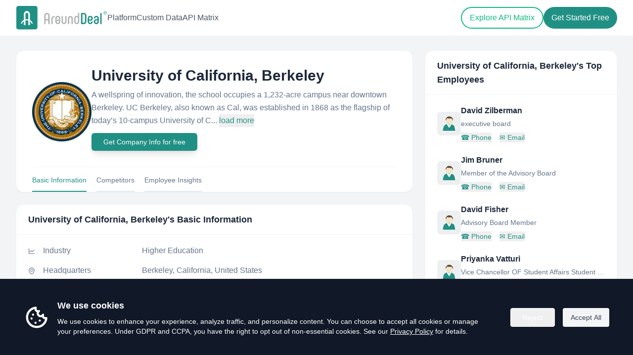

--- FILE ---
content_type: text/html; charset=utf-8
request_url: https://www.arounddeal.com/c/university-of-california-berkeley/t1ctkoxjlu
body_size: 11483
content:
<!DOCTYPE html><html lang="en"><head><meta charSet="utf-8"/><meta name="viewport" content="width=device-width"/><meta name="author" content="AroundDeal"/><meta name="robots" content="INDEX,FOLLOW"/><title>University of California, Berkeley - Overview, Competitors &amp; Emplyee insight | AroundDeal</title><meta name="keywords" content="University of California, Berkeley,Employees,company database,b2b contact database,companies profiles,lead generators,generate sales,AroundDeal,arounddeal"/><meta name="description" content="Explore University of California, Berkeley(http://berkeley.edu) location in United States, insights, industry and description. Discover related and similar companies, along with employees by title and much more."/><meta property="og:url" content="https://www.arounddeal.com/c/university-of-california-berkeley/t1ctkoxjlu"/><meta property="og:type" content="website"/><meta property="og:title" content="University of California, Berkeley - Overview, Competitors &amp; Employee insights | AroundDeal"/><meta property="og:description" content="Explore University of California, Berkeley(http://berkeley.edu) location in United States, insights, industry and description. Discover related and similar companies, along with employees by title and much more."/><meta property="og:image" content="https://img-1.arounddeal.com/eb/vr/ga/image.png"/><meta property="og:image:alt" content="University of California, Berkeley Logo"/><meta property="og:locale" content="en"/><meta property="og:site_name" content="AroundDeal"/><meta property="og:keywords" content="University of California, Berkeley,Employees,company database,b2b contact database,companies profiles,lead generators,generate sales,AroundDeal,arounddeal"/><meta name="twitter:creator" content="@AroundDeal"/><meta name="twitter:site" content="@AroundDeal"/><meta name="twitter:card" content="summary_large_image"/><meta name="twitter:title" content="University of California, Berkeley - Overview, Competitors &amp; Emplyee insight | AroundDeal"/><link rel="icon" href="/favicon.ico"/><link rel="preload" href="/img/logo.svg" as="image" fetchPriority="high"/><meta name="next-head-count" content="22"/><link rel="preload" href="/_next/static/css/0d02583434aefe08.css" as="style"/><link rel="stylesheet" href="/_next/static/css/0d02583434aefe08.css" data-n-g=""/><noscript data-n-css=""></noscript><script defer="" nomodule="" src="/_next/static/chunks/polyfills-c67a75d1b6f99dc8.js"></script><script src="/_next/static/chunks/webpack-a08eb7226d3835b1.js" defer=""></script><script src="/_next/static/chunks/framework-6c8598519c693321.js" defer=""></script><script src="/_next/static/chunks/main-0e761750e771d2f8.js" defer=""></script><script src="/_next/static/chunks/pages/_app-b9de0d6d406f4c1d.js" defer=""></script><script src="/_next/static/chunks/75fc9c18-4321f959804bd28d.js" defer=""></script><script src="/_next/static/chunks/1186-c0cfc6b7dc9819f6.js" defer=""></script><script src="/_next/static/chunks/2300-f5d9404371c92376.js" defer=""></script><script src="/_next/static/chunks/9000-aa77eb20a8acdfec.js" defer=""></script><script src="/_next/static/chunks/7010-8a52db9c308eff4e.js" defer=""></script><script src="/_next/static/chunks/365-6eac0f0099f99337.js" defer=""></script><script src="/_next/static/chunks/9340-14f02198f5720278.js" defer=""></script><script src="/_next/static/chunks/5799-13b1bdd48bb42a05.js" defer=""></script><script src="/_next/static/chunks/9266-9a9bf303ede465f7.js" defer=""></script><script src="/_next/static/chunks/8123-254af8440804a458.js" defer=""></script><script src="/_next/static/chunks/pages/c/%5Bcname%5D/%5Bid%5D-ea6703d86f8139f3.js" defer=""></script><script src="/_next/static/HJ0PnjsdvWp73DjG9YUvy/_buildManifest.js" defer=""></script><script src="/_next/static/HJ0PnjsdvWp73DjG9YUvy/_ssgManifest.js" defer=""></script></head><body><div id="__next"><div class="css-169fua0 ant-app"><main><div class="bg-white"><header class="absolute z-50 w-full bg-transparent" style="top:0"><div class="container sm:mx-auto py-2 sm:px-6 lg:px-8"><div class="flex items-center justify-between mx-4 sm:mx-0 py-1"><div class="flex items-center gap-20"><a class="block w-[180px] sm:w-[185px]" href="/"><img alt="logo" fetchPriority="high" width="200" height="51" decoding="async" data-nimg="1" class="w-full h-auto" style="color:transparent" src="/img/logo.svg"/></a><nav class="hidden xl:flex items-center gap-8"><a class="text-base font-medium text-gray-600 hover:text-emerald-500" href="/platform">Platform</a><a class="text-base font-medium text-gray-600 hover:text-emerald-500" href="/custom-data">Custom Data</a><a class="text-base font-medium text-gray-600 hover:text-emerald-500" href="/api-matrix">API Matrix</a></nav></div><div class="flex items-center gap-3"><div class="hidden xl:flex items-center gap-3"><a class="px-4 py-2 2xl:px-6 2xl:py-2.5 text-base font-medium rounded-full border-2 transition text-emerald-500 hover:text-white hover:bg-emerald-500 border-emerald-500" href="/api-matrix">Explore API Matrix</a><a target="_blank" rel="noreferrer" id="gtm-top-register" class="px-4 py-2.5 2xl:px-6 2xl:py-3 text-base rounded-full font-medium transition text-white bg-primary hover:text-white hover:bg-teal-700" href="https://portal.arounddeal.com/signin">Get Started Free</a></div><button type="button" aria-label="Open menu" class="xl:hidden inline-flex h-10 w-10 items-center justify-center rounded-lg focus:outline-none focus:ring-2 focus:ring-primary/40 transition text-gray-600 hover:text-emerald-600"><span class="flex flex-col items-center justify-center gap-[6px]"><span class="block h-[2px] w-6 bg-current rounded-full"></span><span class="block h-[2px] w-6 bg-current rounded-full"></span><span class="block h-[2px] w-6 bg-current rounded-full"></span></span></button></div></div></div></header><div class="fixed inset-0 z-[1000] transition invisible pointer-events-none" aria-hidden="true"><div class="absolute inset-0 bg-black/40 transition-opacity opacity-0"></div><div class="absolute right-0 top-0 h-full w-[280px] sm:w-[300px] bg-white shadow-2xl transition-transform duration-200 translate-x-full" role="dialog" aria-modal="true"><div class="flex items-center justify-between px-5 py-4 border-b border-gray-100"><span class="text-base font-semibold text-gray-900">Menu</span><button type="button" aria-label="Close menu" class="rounded-lg p-2 hover:bg-gray-100"><span class="block h-[2px] w-5 bg-gray-700 rotate-45 translate-y-[1px]"></span><span class="block h-[2px] w-5 bg-gray-700 -rotate-45 -translate-y-[1px]"></span></button></div><div class="px-5 py-6 flex flex-col gap-4"><a class="text-base text-gray-800 hover:text-primary" href="/platform">Platform</a><a class="text-base text-gray-800 hover:text-primary" href="/custom-data">Custom Data</a><a class="text-base text-gray-800 hover:text-primary" href="/api-matrix">API Matrix</a><div class="pt-4 flex flex-col gap-3"><a class="inline-flex items-center justify-center rounded-full border-2 border-[#219084] px-5 py-2 text-base font-medium text-primary hover:bg-primary hover:text-white" href="/api-matrix">Explore API Matrix</a><a target="_blank" rel="noreferrer" class="inline-flex items-center justify-center rounded-full bg-primary px-5 py-2 text-base font-medium text-white hover:text-white hover:bg-primary/80" href="https://portal.arounddeal.com/signin">Get Started Free</a></div></div></div></div></div><section class="w-full mt-[72px] pt-[30px] pb-[60px] bg-gray-100"><div class="mx-auto container max-w-[1400px] px-4 sm:px-6 lg:px-8"><div class="grid grid-cols-1 xl:grid-cols-12 gap-6"><div class="xl:col-span-8"><div class="rounded-2xl bg-white border border-slate-100 shadow-sm mb-6"><div class="px-8 pt-8"><div class="flex flex-col sm:flex-row items-center gap-6"><div class="shrink-0"><div class="h-[120px] w-[120px] rounded-xl bg-slate-100 overflow-hidden flex items-center justify-center"><img alt="University of California, Berkeley" loading="lazy" width="120" height="120" decoding="async" data-nimg="1" style="color:transparent" srcSet="/_next/image?url=https%3A%2F%2Fimg-1.arounddeal.com%2Feb%2Fvr%2Fga%2Fimage.png&amp;w=128&amp;q=75 1x, /_next/image?url=https%3A%2F%2Fimg-1.arounddeal.com%2Feb%2Fvr%2Fga%2Fimage.png&amp;w=256&amp;q=75 2x" src="/_next/image?url=https%3A%2F%2Fimg-1.arounddeal.com%2Feb%2Fvr%2Fga%2Fimage.png&amp;w=256&amp;q=75"/></div></div><div class="min-w-0 flex-1"><h1 class="text-2xl sm:text-3xl font-semibold text-slate-800 leading-tight">University of California, Berkeley</h1><p class="mt-2 text-base text-slate-500 leading-relaxed">A wellspring of innovation, the school occupies a 1,232-acre campus near downtown Berkeley. UC Berkeley, also known as Cal, was established in 1868 as the flagship of today’s 10-campus University of C...<!-- --> <button class="text-[#219084] hover:text-[#29a598]" type="button">load more</button></p><div class="my-3"><button class="inline-flex w-full justify-center items-center shadow-lg rounded-md bg-[#219084] text-white hover:text-white hover:bg-[#29a598] px-6 py-2 text-sm sm:w-auto" type="button">Get Company Info for free</button></div></div></div><div class="flex items-center justify-start text-sm border-t border-gray-100 mt-5 space-x-5"><a class="cursor-pointer pt-4 pb-3 border-b-2 border-[#219084] text-[#219084] text-xs sm:text-sm hover:border-[#219084] hover:text-[#219084]">Basic Information</a><a class="cursor-pointer pt-4 pb-3 border-b-2 border-gray-200 text-slate-500 text-xs sm:text-sm hover:border-[#219084] hover:text-[#219084]">Competitors</a><a class="cursor-pointer pt-4 pb-3 border-b-2 border-gray-200 text-slate-500 text-xs sm:text-sm hover:border-[#219084] hover:text-[#219084]">Employee Insights</a></div></div></div><div class="space-y-6"><div id="company-information" class="rounded-2xl border border-slate-100 bg-white shadow-sm"><div class="border-b border-slate-100 px-6 py-4"><h2 class="text-lg font-semibold text-slate-800">University of California, Berkeley<!-- -->&#x27;s Basic Information</h2></div><div class="px-6 py-5 space-y-4"><div class="grid grid-cols-[auto_1fr] gap-x-4 gap-y-1 sm:items-center"><div class="text-slate-500 text-sm mt-[2px]"><span role="img" aria-label="line-chart" class="anticon anticon-line-chart"><svg viewBox="64 64 896 896" focusable="false" data-icon="line-chart" width="1em" height="1em" fill="currentColor" aria-hidden="true"><path d="M888 792H200V168c0-4.4-3.6-8-8-8h-56c-4.4 0-8 3.6-8 8v688c0 4.4 3.6 8 8 8h752c4.4 0 8-3.6 8-8v-56c0-4.4-3.6-8-8-8zM305.8 637.7c3.1 3.1 8.1 3.1 11.3 0l138.3-137.6L583 628.5c3.1 3.1 8.2 3.1 11.3 0l275.4-275.3c3.1-3.1 3.1-8.2 0-11.3l-39.6-39.6a8.03 8.03 0 00-11.3 0l-230 229.9L461.4 404a8.03 8.03 0 00-11.3 0L266.3 586.7a8.03 8.03 0 000 11.3l39.5 39.7z"></path></svg></span></div><div class="min-w-0"><div class="flex flex-col sm:flex-row sm:items-center sm:gap-4"><div class="text-base text-slate-500 shrink-0 min-w-[200px]">Industry</div><div class="text-base text-slate-500 break-words min-w-0">Higher Education</div></div></div></div><div class="grid grid-cols-[auto_1fr] gap-x-4 gap-y-1 sm:items-center"><div class="text-slate-500 text-sm mt-[2px]"><span role="img" aria-label="environment" class="anticon anticon-environment"><svg viewBox="64 64 896 896" focusable="false" data-icon="environment" width="1em" height="1em" fill="currentColor" aria-hidden="true"><path d="M854.6 289.1a362.49 362.49 0 00-79.9-115.7 370.83 370.83 0 00-118.2-77.8C610.7 76.6 562.1 67 512 67c-50.1 0-98.7 9.6-144.5 28.5-44.3 18.3-84 44.5-118.2 77.8A363.6 363.6 0 00169.4 289c-19.5 45-29.4 92.8-29.4 142 0 70.6 16.9 140.9 50.1 208.7 26.7 54.5 64 107.6 111 158.1 80.3 86.2 164.5 138.9 188.4 153a43.9 43.9 0 0022.4 6.1c7.8 0 15.5-2 22.4-6.1 23.9-14.1 108.1-66.8 188.4-153 47-50.4 84.3-103.6 111-158.1C867.1 572 884 501.8 884 431.1c0-49.2-9.9-97-29.4-142zM512 880.2c-65.9-41.9-300-207.8-300-449.1 0-77.9 31.1-151.1 87.6-206.3C356.3 169.5 431.7 139 512 139s155.7 30.5 212.4 85.9C780.9 280 812 353.2 812 431.1c0 241.3-234.1 407.2-300 449.1zm0-617.2c-97.2 0-176 78.8-176 176s78.8 176 176 176 176-78.8 176-176-78.8-176-176-176zm79.2 255.2A111.6 111.6 0 01512 551c-29.9 0-58-11.7-79.2-32.8A111.6 111.6 0 01400 439c0-29.9 11.7-58 32.8-79.2C454 338.6 482.1 327 512 327c29.9 0 58 11.6 79.2 32.8C612.4 381 624 409.1 624 439c0 29.9-11.6 58-32.8 79.2z"></path></svg></span></div><div class="min-w-0"><div class="flex flex-col sm:flex-row sm:items-center sm:gap-4"><div class="text-base text-slate-500 shrink-0 min-w-[200px]">Headquarters</div><div class="text-base text-slate-500 break-words min-w-0">Berkeley, California, United States</div></div></div></div><div class="grid grid-cols-[auto_1fr] gap-x-4 gap-y-1 sm:items-center"><div class="text-slate-500 text-sm mt-[2px]"><span role="img" aria-label="global" class="anticon anticon-global"><svg viewBox="64 64 896 896" focusable="false" data-icon="global" width="1em" height="1em" fill="currentColor" aria-hidden="true"><path d="M854.4 800.9c.2-.3.5-.6.7-.9C920.6 722.1 960 621.7 960 512s-39.4-210.1-104.8-288c-.2-.3-.5-.5-.7-.8-1.1-1.3-2.1-2.5-3.2-3.7-.4-.5-.8-.9-1.2-1.4l-4.1-4.7-.1-.1c-1.5-1.7-3.1-3.4-4.6-5.1l-.1-.1c-3.2-3.4-6.4-6.8-9.7-10.1l-.1-.1-4.8-4.8-.3-.3c-1.5-1.5-3-2.9-4.5-4.3-.5-.5-1-1-1.6-1.5-1-1-2-1.9-3-2.8-.3-.3-.7-.6-1-1C736.4 109.2 629.5 64 512 64s-224.4 45.2-304.3 119.2c-.3.3-.7.6-1 1-1 .9-2 1.9-3 2.9-.5.5-1 1-1.6 1.5-1.5 1.4-3 2.9-4.5 4.3l-.3.3-4.8 4.8-.1.1c-3.3 3.3-6.5 6.7-9.7 10.1l-.1.1c-1.6 1.7-3.1 3.4-4.6 5.1l-.1.1c-1.4 1.5-2.8 3.1-4.1 4.7-.4.5-.8.9-1.2 1.4-1.1 1.2-2.1 2.5-3.2 3.7-.2.3-.5.5-.7.8C103.4 301.9 64 402.3 64 512s39.4 210.1 104.8 288c.2.3.5.6.7.9l3.1 3.7c.4.5.8.9 1.2 1.4l4.1 4.7c0 .1.1.1.1.2 1.5 1.7 3 3.4 4.6 5l.1.1c3.2 3.4 6.4 6.8 9.6 10.1l.1.1c1.6 1.6 3.1 3.2 4.7 4.7l.3.3c3.3 3.3 6.7 6.5 10.1 9.6 80.1 74 187 119.2 304.5 119.2s224.4-45.2 304.3-119.2a300 300 0 0010-9.6l.3-.3c1.6-1.6 3.2-3.1 4.7-4.7l.1-.1c3.3-3.3 6.5-6.7 9.6-10.1l.1-.1c1.5-1.7 3.1-3.3 4.6-5 0-.1.1-.1.1-.2 1.4-1.5 2.8-3.1 4.1-4.7.4-.5.8-.9 1.2-1.4a99 99 0 003.3-3.7zm4.1-142.6c-13.8 32.6-32 62.8-54.2 90.2a444.07 444.07 0 00-81.5-55.9c11.6-46.9 18.8-98.4 20.7-152.6H887c-3 40.9-12.6 80.6-28.5 118.3zM887 484H743.5c-1.9-54.2-9.1-105.7-20.7-152.6 29.3-15.6 56.6-34.4 81.5-55.9A373.86 373.86 0 01887 484zM658.3 165.5c39.7 16.8 75.8 40 107.6 69.2a394.72 394.72 0 01-59.4 41.8c-15.7-45-35.8-84.1-59.2-115.4 3.7 1.4 7.4 2.9 11 4.4zm-90.6 700.6c-9.2 7.2-18.4 12.7-27.7 16.4V697a389.1 389.1 0 01115.7 26.2c-8.3 24.6-17.9 47.3-29 67.8-17.4 32.4-37.8 58.3-59 75.1zm59-633.1c11 20.6 20.7 43.3 29 67.8A389.1 389.1 0 01540 327V141.6c9.2 3.7 18.5 9.1 27.7 16.4 21.2 16.7 41.6 42.6 59 75zM540 640.9V540h147.5c-1.6 44.2-7.1 87.1-16.3 127.8l-.3 1.2A445.02 445.02 0 00540 640.9zm0-156.9V383.1c45.8-2.8 89.8-12.5 130.9-28.1l.3 1.2c9.2 40.7 14.7 83.5 16.3 127.8H540zm-56 56v100.9c-45.8 2.8-89.8 12.5-130.9 28.1l-.3-1.2c-9.2-40.7-14.7-83.5-16.3-127.8H484zm-147.5-56c1.6-44.2 7.1-87.1 16.3-127.8l.3-1.2c41.1 15.6 85 25.3 130.9 28.1V484H336.5zM484 697v185.4c-9.2-3.7-18.5-9.1-27.7-16.4-21.2-16.7-41.7-42.7-59.1-75.1-11-20.6-20.7-43.3-29-67.8 37.2-14.6 75.9-23.3 115.8-26.1zm0-370a389.1 389.1 0 01-115.7-26.2c8.3-24.6 17.9-47.3 29-67.8 17.4-32.4 37.8-58.4 59.1-75.1 9.2-7.2 18.4-12.7 27.7-16.4V327zM365.7 165.5c3.7-1.5 7.3-3 11-4.4-23.4 31.3-43.5 70.4-59.2 115.4-21-12-40.9-26-59.4-41.8 31.8-29.2 67.9-52.4 107.6-69.2zM165.5 365.7c13.8-32.6 32-62.8 54.2-90.2 24.9 21.5 52.2 40.3 81.5 55.9-11.6 46.9-18.8 98.4-20.7 152.6H137c3-40.9 12.6-80.6 28.5-118.3zM137 540h143.5c1.9 54.2 9.1 105.7 20.7 152.6a444.07 444.07 0 00-81.5 55.9A373.86 373.86 0 01137 540zm228.7 318.5c-39.7-16.8-75.8-40-107.6-69.2 18.5-15.8 38.4-29.7 59.4-41.8 15.7 45 35.8 84.1 59.2 115.4-3.7-1.4-7.4-2.9-11-4.4zm292.6 0c-3.7 1.5-7.3 3-11 4.4 23.4-31.3 43.5-70.4 59.2-115.4 21 12 40.9 26 59.4 41.8a373.81 373.81 0 01-107.6 69.2z"></path></svg></span></div><div class="min-w-0"><div class="flex flex-col sm:flex-row sm:items-center sm:gap-4"><div class="text-base text-slate-500 shrink-0 min-w-[200px]">Website</div><div class="text-base text-slate-500 break-words min-w-0"><a class="text-primary hover:underline hover:text-primary break-words" href="http://berkeley.edu" target="_blank" rel="noopener noreferrer">http://berkeley.edu</a></div></div></div></div><div class="grid grid-cols-[auto_1fr] gap-x-4 gap-y-1 sm:items-center"><div class="text-slate-500 text-sm mt-[2px]"><span role="img" aria-label="linkedin" class="anticon anticon-linkedin"><svg viewBox="64 64 896 896" focusable="false" data-icon="linkedin" width="1em" height="1em" fill="currentColor" aria-hidden="true"><path d="M847.7 112H176.3c-35.5 0-64.3 28.8-64.3 64.3v671.4c0 35.5 28.8 64.3 64.3 64.3h671.4c35.5 0 64.3-28.8 64.3-64.3V176.3c0-35.5-28.8-64.3-64.3-64.3zm0 736c-447.8-.1-671.7-.2-671.7-.3.1-447.8.2-671.7.3-671.7 447.8.1 671.7.2 671.7.3-.1 447.8-.2 671.7-.3 671.7zM230.6 411.9h118.7v381.8H230.6zm59.4-52.2c37.9 0 68.8-30.8 68.8-68.8a68.8 68.8 0 10-137.6 0c-.1 38 30.7 68.8 68.8 68.8zm252.3 245.1c0-49.8 9.5-98 71.2-98 60.8 0 61.7 56.9 61.7 101.2v185.7h118.6V584.3c0-102.8-22.2-181.9-142.3-181.9-57.7 0-96.4 31.7-112.3 61.7h-1.6v-52.2H423.7v381.8h118.6V604.8z"></path></svg></span></div><div class="min-w-0"><div class="flex flex-col sm:flex-row sm:items-center sm:gap-4"><div class="text-base text-slate-500 shrink-0 min-w-[200px]">LinkedIn</div><div class="text-base text-slate-500 break-words min-w-0"><a class="text-primary hover:underline hover:text-primary break-words" target="_blank" href="https://www.linkedin.com/company/uc-berkeley/">https://www.linkedin.com/company/uc-berkeley/</a></div></div></div></div><div class="grid grid-cols-[auto_1fr] gap-x-4 gap-y-1 sm:items-center"><div class="text-slate-500 text-sm mt-[2px]"><span role="img" aria-label="calendar" class="anticon anticon-calendar"><svg viewBox="64 64 896 896" focusable="false" data-icon="calendar" width="1em" height="1em" fill="currentColor" aria-hidden="true"><path d="M880 184H712v-64c0-4.4-3.6-8-8-8h-56c-4.4 0-8 3.6-8 8v64H384v-64c0-4.4-3.6-8-8-8h-56c-4.4 0-8 3.6-8 8v64H144c-17.7 0-32 14.3-32 32v664c0 17.7 14.3 32 32 32h736c17.7 0 32-14.3 32-32V216c0-17.7-14.3-32-32-32zm-40 656H184V460h656v380zM184 392V256h128v48c0 4.4 3.6 8 8 8h56c4.4 0 8-3.6 8-8v-48h256v48c0 4.4 3.6 8 8 8h56c4.4 0 8-3.6 8-8v-48h128v136H184z"></path></svg></span></div><div class="min-w-0"><div class="flex flex-col sm:flex-row sm:items-center sm:gap-4"><div class="text-base text-slate-500 shrink-0 min-w-[200px]">Founded Year</div><div class="text-base text-slate-500 break-words min-w-0">1868</div></div></div></div><div class="grid grid-cols-[auto_1fr] gap-x-4 gap-y-1 sm:items-center"><div class="text-slate-500 text-sm mt-[2px]"><span role="img" aria-label="team" class="anticon anticon-team"><svg viewBox="64 64 896 896" focusable="false" data-icon="team" width="1em" height="1em" fill="currentColor" aria-hidden="true"><path d="M824.2 699.9a301.55 301.55 0 00-86.4-60.4C783.1 602.8 812 546.8 812 484c0-110.8-92.4-201.7-203.2-200-109.1 1.7-197 90.6-197 200 0 62.8 29 118.8 74.2 155.5a300.95 300.95 0 00-86.4 60.4C345 754.6 314 826.8 312 903.8a8 8 0 008 8.2h56c4.3 0 7.9-3.4 8-7.7 1.9-58 25.4-112.3 66.7-153.5A226.62 226.62 0 01612 684c60.9 0 118.2 23.7 161.3 66.8C814.5 792 838 846.3 840 904.3c.1 4.3 3.7 7.7 8 7.7h56a8 8 0 008-8.2c-2-77-33-149.2-87.8-203.9zM612 612c-34.2 0-66.4-13.3-90.5-37.5a126.86 126.86 0 01-37.5-91.8c.3-32.8 13.4-64.5 36.3-88 24-24.6 56.1-38.3 90.4-38.7 33.9-.3 66.8 12.9 91 36.6 24.8 24.3 38.4 56.8 38.4 91.4 0 34.2-13.3 66.3-37.5 90.5A127.3 127.3 0 01612 612zM361.5 510.4c-.9-8.7-1.4-17.5-1.4-26.4 0-15.9 1.5-31.4 4.3-46.5.7-3.6-1.2-7.3-4.5-8.8-13.6-6.1-26.1-14.5-36.9-25.1a127.54 127.54 0 01-38.7-95.4c.9-32.1 13.8-62.6 36.3-85.6 24.7-25.3 57.9-39.1 93.2-38.7 31.9.3 62.7 12.6 86 34.4 7.9 7.4 14.7 15.6 20.4 24.4 2 3.1 5.9 4.4 9.3 3.2 17.6-6.1 36.2-10.4 55.3-12.4 5.6-.6 8.8-6.6 6.3-11.6-32.5-64.3-98.9-108.7-175.7-109.9-110.9-1.7-203.3 89.2-203.3 199.9 0 62.8 28.9 118.8 74.2 155.5-31.8 14.7-61.1 35-86.5 60.4-54.8 54.7-85.8 126.9-87.8 204a8 8 0 008 8.2h56.1c4.3 0 7.9-3.4 8-7.7 1.9-58 25.4-112.3 66.7-153.5 29.4-29.4 65.4-49.8 104.7-59.7 3.9-1 6.5-4.7 6-8.7z"></path></svg></span></div><div class="min-w-0"><div class="flex flex-col sm:flex-row sm:items-center sm:gap-4"><div class="text-base text-slate-500 shrink-0 min-w-[200px]">Headcount</div><div class="text-base text-slate-500 break-words min-w-0"><span>Over 10,000</span><button class="ml-2 inline text-primary hover:underline hover:text-primary" type="button">( View All )</button></div></div></div></div><div class="grid grid-cols-[auto_1fr] gap-x-4 gap-y-1 sm:items-center"><div class="text-slate-500 text-sm mt-[2px]"><span role="img" aria-label="tag" class="anticon anticon-tag"><svg viewBox="64 64 896 896" focusable="false" data-icon="tag" width="1em" height="1em" fill="currentColor" aria-hidden="true"><path d="M938 458.8l-29.6-312.6c-1.5-16.2-14.4-29-30.6-30.6L565.2 86h-.4c-3.2 0-5.7 1-7.6 2.9L88.9 557.2a9.96 9.96 0 000 14.1l363.8 363.8c1.9 1.9 4.4 2.9 7.1 2.9s5.2-1 7.1-2.9l468.3-468.3c2-2.1 3-5 2.8-8zM459.7 834.7L189.3 564.3 589 164.6 836 188l23.4 247-399.7 399.7zM680 256c-48.5 0-88 39.5-88 88s39.5 88 88 88 88-39.5 88-88-39.5-88-88-88zm0 120c-17.7 0-32-14.3-32-32s14.3-32 32-32 32 14.3 32 32-14.3 32-32 32z"></path></svg></span></div><div class="min-w-0"><div class="flex flex-col sm:flex-row sm:items-center sm:gap-4"><div class="text-base text-slate-500 shrink-0 min-w-[200px]">Specialties</div><div class="text-base text-slate-500 break-words min-w-0"><div class="flex flex-wrap gap-2"><span title="Higher Education" class="inline-flex items-center rounded-full bg-slate-100 px-2.5 py-1 text-xs text-slate-700">Higher Education</span><span title="University Education" class="inline-flex items-center rounded-full bg-slate-100 px-2.5 py-1 text-xs text-slate-700">University Education</span></div></div></div></div></div></div></div><div id="competitors" class="scroll-mt-24 rounded-2xl bg-white border border-slate-100 shadow-sm mb-6"><div class="px-6 py-4 border-b border-slate-100"><h2 class="text-lg font-semibold text-slate-800">University of California, Berkeley<!-- -->&#x27;s Competitors</h2></div><div class="px-6 py-5"><div class="grid grid-cols-1 sm:grid-cols-2 md:grid-cols-3 gap-4 sm:gap-5 mb-5"><div class="bg-white border border-gray-100 shadow-sm rounded-xl"><div class="p-3 flex flex-row"><div class="shrink-0 me-3"><img alt="Beaufort County Community College" loading="lazy" width="42" height="42" decoding="async" data-nimg="1" style="color:transparent;border-radius:8px" srcSet="/_next/image?url=%2Fimg%2Fpages%2Fseo-avatar-company.png&amp;w=48&amp;q=75 1x, /_next/image?url=%2Fimg%2Fpages%2Fseo-avatar-company.png&amp;w=96&amp;q=75 2x" src="/_next/image?url=%2Fimg%2Fpages%2Fseo-avatar-company.png&amp;w=96&amp;q=75"/></div><div class="flex-1 min-w-0"><h5 class="text-base font-semibold text-slate-800 truncate">Beaufort County Community College</h5><p class="text-sm text-slate-500 truncate mb-1">Washington, United States</p><button class="hover text-xs text-primary hover:underline truncate" type="button">View all employees</button></div></div></div><div class="bg-white border border-gray-100 shadow-sm rounded-xl"><div class="p-3 flex flex-row"><div class="shrink-0 me-3"><img alt="GA Webbsit" loading="lazy" width="42" height="42" decoding="async" data-nimg="1" style="color:transparent;border-radius:8px" srcSet="/_next/image?url=%2Fimg%2Fpages%2Fseo-avatar-company.png&amp;w=48&amp;q=75 1x, /_next/image?url=%2Fimg%2Fpages%2Fseo-avatar-company.png&amp;w=96&amp;q=75 2x" src="/_next/image?url=%2Fimg%2Fpages%2Fseo-avatar-company.png&amp;w=96&amp;q=75"/></div><div class="flex-1 min-w-0"><h5 class="text-base font-semibold text-slate-800 truncate">GA Webbsit</h5><p class="text-sm text-slate-500 truncate mb-1"></p><button class="hover text-xs text-primary hover:underline truncate" type="button">View all employees</button></div></div></div><div class="bg-white border border-gray-100 shadow-sm rounded-xl"><div class="p-3 flex flex-row"><div class="shrink-0 me-3"><img alt="Bottega University" loading="lazy" width="42" height="42" decoding="async" data-nimg="1" style="color:transparent;border-radius:8px" srcSet="/_next/image?url=%2Fimg%2Fpages%2Fseo-avatar-company.png&amp;w=48&amp;q=75 1x, /_next/image?url=%2Fimg%2Fpages%2Fseo-avatar-company.png&amp;w=96&amp;q=75 2x" src="/_next/image?url=%2Fimg%2Fpages%2Fseo-avatar-company.png&amp;w=96&amp;q=75"/></div><div class="flex-1 min-w-0"><h5 class="text-base font-semibold text-slate-800 truncate">Bottega University</h5><p class="text-sm text-slate-500 truncate mb-1">Salt Lake City, Utah, United States</p><button class="hover text-xs text-primary hover:underline truncate" type="button">View all employees</button></div></div></div><div class="bg-white border border-gray-100 shadow-sm rounded-xl"><div class="p-3 flex flex-row"><div class="shrink-0 me-3"><img alt="Place Corps" loading="lazy" width="42" height="42" decoding="async" data-nimg="1" style="color:transparent;border-radius:8px" srcSet="/_next/image?url=%2Fimg%2Fpages%2Fseo-avatar-company.png&amp;w=48&amp;q=75 1x, /_next/image?url=%2Fimg%2Fpages%2Fseo-avatar-company.png&amp;w=96&amp;q=75 2x" src="/_next/image?url=%2Fimg%2Fpages%2Fseo-avatar-company.png&amp;w=96&amp;q=75"/></div><div class="flex-1 min-w-0"><h5 class="text-base font-semibold text-slate-800 truncate">Place Corps</h5><p class="text-sm text-slate-500 truncate mb-1"></p><button class="hover text-xs text-primary hover:underline truncate" type="button">View all employees</button></div></div></div><div class="bg-white border border-gray-100 shadow-sm rounded-xl"><div class="p-3 flex flex-row"><div class="shrink-0 me-3"><img alt="Global Institutes" loading="lazy" width="42" height="42" decoding="async" data-nimg="1" style="color:transparent;border-radius:8px" srcSet="/_next/image?url=%2Fimg%2Fpages%2Fseo-avatar-company.png&amp;w=48&amp;q=75 1x, /_next/image?url=%2Fimg%2Fpages%2Fseo-avatar-company.png&amp;w=96&amp;q=75 2x" src="/_next/image?url=%2Fimg%2Fpages%2Fseo-avatar-company.png&amp;w=96&amp;q=75"/></div><div class="flex-1 min-w-0"><h5 class="text-base font-semibold text-slate-800 truncate">Global Institutes</h5><p class="text-sm text-slate-500 truncate mb-1"></p><button class="hover text-xs text-primary hover:underline truncate" type="button">View all employees</button></div></div></div></div><div class="my-3 text-center"><button class="inline-flex w-full justify-center items-center shadow-lg rounded-md bg-[#219084] text-white hover:text-white hover:bg-[#29a598] px-6 py-2 text-sm sm:w-auto" type="button">View All Competitors</button></div></div></div><div id="employee_chart" class="scroll-mt-24 rounded-2xl bg-white border border-slate-100 shadow-sm mb-6"><div class="px-6 py-4 border-b border-slate-100"><h2 class="text-lg font-semibold text-slate-800">Employee Insights</h2></div><div class="px-6 py-5"><div class="grid grid-cols-1 md:grid-cols-2 gap-6"><div><h3 class="text-sm font-semibold text-slate-800 mb-2">Employee Function</h3><div class="p-3"></div></div><div><h3 class="text-sm font-semibold text-slate-800 mb-2">Employee Location</h3><div class="p-3"></div></div></div><div class="my-3 text-center"><button class="inline-flex w-full justify-center items-center shadow-lg rounded-md bg-[#219084] text-white hover:text-white hover:bg-[#29a598] px-6 py-2 text-sm sm:w-auto" type="button">View Employee Insights</button></div></div></div></div></div><div class="xl:col-span-4"><div class="sticky top-4 z-[1] space-y-6"><div class="rounded-2xl bg-white border border-slate-100 shadow-sm"><div class="px-6 py-4 border-b border-slate-100"><h2 class="text-lg font-semibold text-slate-800">University of California, Berkeley<!-- -->&#x27;s Top Employees</h2></div><div class="px-6 py-5"><div class="space-y-6 mb-5"><div class="flex gap-4 flex-row justify-start items-center"><img alt="people" loading="lazy" width="48" height="48" decoding="async" data-nimg="1" class="shrink-0 rounded-lg" style="color:transparent" srcSet="/_next/image?url=%2Fimg%2Fpages%2Fseo-avatar.png&amp;w=48&amp;q=75 1x, /_next/image?url=%2Fimg%2Fpages%2Fseo-avatar.png&amp;w=96&amp;q=75 2x" src="/_next/image?url=%2Fimg%2Fpages%2Fseo-avatar.png&amp;w=96&amp;q=75"/><div class="min-w-0 flex-1"><div class="text-base font-semibold text-slate-800 truncate mb-1">David Zilberman</div><div class="text-sm text-slate-500 truncate mb-2">executive board</div><div class="text-sm"><button class="text-primary hover:text-emerald-800 hover:underline mr-4" type="button"><span class="mr-1">☎</span>Phone</button><button class="text-primary hover:text-emerald-800 hover:underline" type="button"><span class="mr-1">✉</span>Email</button></div></div></div><div class="flex gap-4 flex-row justify-start items-center"><img alt="people" loading="lazy" width="48" height="48" decoding="async" data-nimg="1" class="shrink-0 rounded-lg" style="color:transparent" srcSet="/_next/image?url=%2Fimg%2Fpages%2Fseo-avatar.png&amp;w=48&amp;q=75 1x, /_next/image?url=%2Fimg%2Fpages%2Fseo-avatar.png&amp;w=96&amp;q=75 2x" src="/_next/image?url=%2Fimg%2Fpages%2Fseo-avatar.png&amp;w=96&amp;q=75"/><div class="min-w-0 flex-1"><div class="text-base font-semibold text-slate-800 truncate mb-1">Jim Bruner</div><div class="text-sm text-slate-500 truncate mb-2">Member of the Advisory Board</div><div class="text-sm"><button class="text-primary hover:text-emerald-800 hover:underline mr-4" type="button"><span class="mr-1">☎</span>Phone</button><button class="text-primary hover:text-emerald-800 hover:underline" type="button"><span class="mr-1">✉</span>Email</button></div></div></div><div class="flex gap-4 flex-row justify-start items-center"><img alt="people" loading="lazy" width="48" height="48" decoding="async" data-nimg="1" class="shrink-0 rounded-lg" style="color:transparent" srcSet="/_next/image?url=%2Fimg%2Fpages%2Fseo-avatar.png&amp;w=48&amp;q=75 1x, /_next/image?url=%2Fimg%2Fpages%2Fseo-avatar.png&amp;w=96&amp;q=75 2x" src="/_next/image?url=%2Fimg%2Fpages%2Fseo-avatar.png&amp;w=96&amp;q=75"/><div class="min-w-0 flex-1"><div class="text-base font-semibold text-slate-800 truncate mb-1">David Fisher</div><div class="text-sm text-slate-500 truncate mb-2">Advisory Board Member</div><div class="text-sm"><button class="text-primary hover:text-emerald-800 hover:underline mr-4" type="button"><span class="mr-1">☎</span>Phone</button><button class="text-primary hover:text-emerald-800 hover:underline" type="button"><span class="mr-1">✉</span>Email</button></div></div></div><div class="flex gap-4 flex-row justify-start items-center"><img alt="people" loading="lazy" width="48" height="48" decoding="async" data-nimg="1" class="shrink-0 rounded-lg" style="color:transparent" srcSet="/_next/image?url=%2Fimg%2Fpages%2Fseo-avatar.png&amp;w=48&amp;q=75 1x, /_next/image?url=%2Fimg%2Fpages%2Fseo-avatar.png&amp;w=96&amp;q=75 2x" src="/_next/image?url=%2Fimg%2Fpages%2Fseo-avatar.png&amp;w=96&amp;q=75"/><div class="min-w-0 flex-1"><div class="text-base font-semibold text-slate-800 truncate mb-1">Priyanka Vatturi</div><div class="text-sm text-slate-500 truncate mb-2">Vice Chancellor OF Student Affairs Student Board Advisor</div><div class="text-sm"><button class="text-primary hover:text-emerald-800 hover:underline mr-4" type="button"><span class="mr-1">☎</span>Phone</button><button class="text-primary hover:text-emerald-800 hover:underline" type="button"><span class="mr-1">✉</span>Email</button></div></div></div><div class="flex gap-4 flex-row justify-start items-center"><img alt="people" loading="lazy" width="48" height="48" decoding="async" data-nimg="1" class="shrink-0 rounded-lg" style="color:transparent" srcSet="/_next/image?url=%2Fimg%2Fpages%2Fseo-avatar.png&amp;w=48&amp;q=75 1x, /_next/image?url=%2Fimg%2Fpages%2Fseo-avatar.png&amp;w=96&amp;q=75 2x" src="/_next/image?url=%2Fimg%2Fpages%2Fseo-avatar.png&amp;w=96&amp;q=75"/><div class="min-w-0 flex-1"><div class="text-base font-semibold text-slate-800 truncate mb-1">Priyantha Mudalige</div><div class="text-sm text-slate-500 truncate mb-2">Berkeley Deep-Drive Board Member</div><div class="text-sm"><button class="text-primary hover:text-emerald-800 hover:underline mr-4" type="button"><span class="mr-1">☎</span>Phone</button><button class="text-primary hover:text-emerald-800 hover:underline" type="button"><span class="mr-1">✉</span>Email</button></div></div></div></div><div class="my-3 text-center"><button currentCompany="University of California, Berkeley" class="inline-flex w-full justify-center items-center shadow-lg rounded-md bg-[#219084] text-white hover:text-white hover:bg-[#29a598] px-6 py-2 text-sm sm:w-auto" type="button">Find More Employees</button></div></div></div><div class="rounded-2xl overflow-hidden bg-cover bg-center p-5 min-h-[296px]" style="background-image:url(/img/pages/blog-background.png)"><h3 class="text-xl font-semibold text-white leading-snug">Find Your Next Customer with Better Data</h3><p class="mt-3 text-sm text-white/90 leading-relaxed">Get access to over 160 million contacts and companies&#x27; information in AroundDeal&#x27;s B2B database, quickly build highly targeted prospect lists and directly reach the buying committee.</p><button class="mt-4 inline-flex items-center rounded-full bg-white px-4 py-2 text-xs font-semibold text-slate-800 hover:bg-white/90" type="button">Start for Free</button><div class="mt-4 text-xs text-white/90 space-y-1"><div class="flex items-center gap-2"><span>⭐</span><span>Top-ranked on G2 Crowd</span></div><div class="flex items-center gap-2"><span>🛡️</span><span>GDPR compliant</span><span class="opacity-70">•</span><span>Cancel anytime</span></div><div class="flex items-center gap-2"><span>✨</span><span>Free credits every month!</span></div></div></div></div></div></div></div><section class="mx-auto container max-w-[1400px] px-4 sm:px-6 lg:px-8"><div class="mt-8 rounded-2xl bg-white border border-slate-100 shadow-sm"><div class="px-6 py-4 border-b border-slate-100"><h2 class="text-lg font-semibold text-slate-800">Frequently Asked Questions Regarding <!-- -->University of California, Berkeley</h2></div><div class="px-6 py-5"><div class="space-y-5 mb-5"><div class="rounded-xl bg-white p-4 border border-slate-200 border-l-4 border-l-emerald-500"><h3 class="font-semibold text-slate-800">Where is University of California, Berkeley&#x27;s headquarter located?</h3><div class="mt-2 text-sm text-slate-500">University of California, Berkeley&#x27;s headquarter are located at United States.</div></div><div class="rounded-xl bg-white p-4 border border-slate-200 border-l-4 border-l-emerald-500"><h3 class="font-semibold text-slate-800">How many employees does University of California, Berkeley have?</h3><div class="mt-2 text-sm text-slate-500">University of California, Berkeley has Over 10,000 employees.</div></div><div class="rounded-xl bg-white p-4 border border-slate-200 border-l-4 border-l-emerald-500"><h3 class="font-semibold text-slate-800">What is University of California, Berkeley&#x27;s official website?</h3><div class="mt-2 text-sm text-slate-500">University of California, Berkeley&#x27;s official website is http://berkeley.edu</div></div><div class="rounded-xl bg-white p-4 border border-slate-200 border-l-4 border-l-emerald-500"><h3 class="font-semibold text-slate-800">What industry does University of California, Berkeley belong to?</h3><div class="mt-2 text-sm text-slate-500">University of California, Berkeley<!-- --> is in the industry of<!-- --> <span class="inline-flex items-center rounded-full bg-slate-100 px-2 py-0.5 text-xs text-slate-500 mr-2">Higher Education</span></div></div><div class="rounded-xl bg-white p-4 border border-slate-200 border-l-4 border-l-emerald-500"><h3 class="font-semibold text-slate-800">What does University of California, Berkeley do?</h3><div class="mt-2 text-sm text-slate-500">A wellspring of innovation, the school occupies a 1,232-acre campus near downtown Berkeley. UC Berkeley, also known as Cal, was established in 1868 as the flagship of today’s 10-campus University of C...</div></div><div class="rounded-xl bg-white p-4 border border-slate-200 border-l-4 border-l-emerald-500"><h3 class="font-semibold text-slate-800">What specialty does University of California, Berkeley have?</h3><div class="mt-2"><span class="inline-flex items-center rounded-full bg-slate-100 px-2 py-0.5 text-xs text-slate-500 mr-2 mb-2" style="white-space:break-spaces">Higher Education</span><span class="inline-flex items-center rounded-full bg-slate-100 px-2 py-0.5 text-xs text-slate-500 mr-2 mb-2" style="white-space:break-spaces">University Education</span></div></div></div><div class="my-3 text-center"><button class="inline-flex w-full justify-center items-center shadow-lg rounded-md bg-[#219084] text-white hover:text-white hover:bg-[#29a598] px-6 py-2 text-sm sm:w-auto" type="button">View More Information</button></div></div></div></section></section><section class="bg-[#0fb277]"><div class="mx-auto container max-w-[1400px] px-4 sm:px-6 lg:px-8"><div class="relative z-10 overflow-hidden rounded"><div class="-mx-4 flex flex-wrap items-center"><div class="w-full px-4 lg:w-1/2 pt-12 md:py-12"><div class="w-full px-4"><div class="mx-auto max-w-[800px]"><h3 class="mb-5 text-3xl font-semibold leading-tight text-white md:text-[40px]/[48px]">Connect with anyone with AroundDeal today!</h3><div class="mb-8 text-lg leading-relaxed text-white">Whether you&#x27;re looking to connect with key decision-makers or making remote or global hires, we&#x27;ve got you covered.</div><div class="flex w-full xl:w-10/12 2xl:w-2/3 sm:flex-row flex-col sm:space-x-4 sm:space-y-0 space-y-4 items-end"><a target="_blank" class="rounded-md bg-yellow-300 text-sm sm:text-base px-5 py-3 font-medium text-dark duration-300 hover:text-gray-900 hover:bg-yellow-400" href="https://portal.arounddeal.com/signin">Start for Free</a></div></div></div></div><div class="w-full px-4 lg:w-1/2"><img alt="cta" loading="lazy" width="770" height="1200" decoding="async" data-nimg="1" style="color:transparent" srcSet="/_next/image?url=%2Fimg%2Fpages%2Fcta-home.png&amp;w=828&amp;q=75 1x, /_next/image?url=%2Fimg%2Fpages%2Fcta-home.png&amp;w=1920&amp;q=75 2x" src="/_next/image?url=%2Fimg%2Fpages%2Fcta-home.png&amp;w=1920&amp;q=75"/></div></div></div></div></section><footer class=""><div class="mx-auto container px-4 sm:px-6 lg:px-8"><div class="grid grid-cols-1 sm:grid-cols-2 md:grid-cols-4 xl:grid-cols-5 gap-4 sm:gap-8 py-8 bg-white sm:py-10 md:py-12 space-y-5"><div class="col-span-2"><a class="py-1 inline-block" href="/"><img alt="logo" fetchPriority="high" width="180" height="47" decoding="async" data-nimg="1" class="header-logo" style="color:transparent" src="/img/logo.svg"/></a><p class="text-base text-gray-500 mt-3">AroundDeal is a global B2B data platform built for the AI era. We help companies access and use high-quality business data at scale-through a self-serve platform, scalable custom datasets, and real-time APIs.</p></div><div class="w-full"><div class="mb-3"><h3 class="mb-5 text-sm font-semibold text-gray-400 uppercase tracking-[0.12em]"> <!-- -->Data Solutions<!-- --> </h3><ul class="space-y-3 text-gray-600 font-medium"><li><a class="text-base text-body-color hover:text-emerald-500 hover:underline" href="/platform">Platform</a> </li><li><a class="text-base text-body-color hover:text-emerald-500 hover:underline" href="/custom-data">Custom Data</a></li><li><a class="text-base text-body-color hover:text-emerald-500 hover:underline" href="/api-matrix">API Matrix</a></li></ul></div></div><div class="w-full"><div class="mb-3"><h3 class="mb-5 text-sm font-semibold text-gray-400 uppercase tracking-[0.12em]"> <!-- -->Resources<!-- --> </h3><ul class="space-y-3 text-gray-600 font-medium"><li><a class="text-base text-body-color hover:text-emerald-500 hover:underline" href="/blog">Blog</a></li></ul></div></div><div><h3 class="mb-5 text-sm font-semibold text-gray-400 uppercase tracking-[0.12em]">Follow Us</h3><div class="flex items-center space-x-3 mb-3"><div class="d-inline-block"><a target="_blank" rel="noreferrer" href="https://www.facebook.com/AroundDeal-103258041251209"><svg class="w-6 h-6 text-gray-800" aria-hidden="true" xmlns="http://www.w3.org/2000/svg" width="24" height="24" fill="currentColor" viewBox="0 0 24 24"><path fill-rule="evenodd" d="M13.135 6H15V3h-1.865a4.147 4.147 0 0 0-4.142 4.142V9H7v3h2v9.938h3V12h2.021l.592-3H12V6.591A.6.6 0 0 1 12.592 6h.543Z" clip-rule="evenodd"></path></svg></a></div><div class="d-inline-block"><a target="_blank" rel="noreferrer" href="https://twitter.com/AroundDeal"><svg class="w-5 h-5 text-gray-800" aria-hidden="true" xmlns="http://www.w3.org/2000/svg" width="22" height="22" fill="currentColor" viewBox="0 0 24 24"><path d="M13.795 10.533 20.68 2h-3.073l-5.255 6.517L7.69 2H1l7.806 10.91L1.47 22h3.074l5.705-7.07L15.31 22H22l-8.205-11.467Zm-2.38 2.95L9.97 11.464 4.36 3.627h2.31l4.528 6.317 1.443 2.02 6.018 8.409h-2.31l-4.934-6.89Z"></path></svg></a></div><div class="d-inline-block"><a target="_blank" rel="noreferrer" href="https://www.linkedin.com/company/arounddeal/"><svg class="w-7 h-7 text-gray-800" aria-hidden="true" xmlns="http://www.w3.org/2000/svg" width="24" height="24" fill="currentColor" viewBox="0 0 24 24"><path fill-rule="evenodd" d="M12.51 8.796v1.697a3.738 3.738 0 0 1 3.288-1.684c3.455 0 4.202 2.16 4.202 4.97V19.5h-3.2v-5.072c0-1.21-.244-2.766-2.128-2.766-1.827 0-2.139 1.317-2.139 2.676V19.5h-3.19V8.796h3.168ZM7.2 6.106a1.61 1.61 0 0 1-.988 1.483 1.595 1.595 0 0 1-1.743-.348A1.607 1.607 0 0 1 5.6 4.5a1.601 1.601 0 0 1 1.6 1.606Z" clip-rule="evenodd"></path><path d="M7.2 8.809H4V19.5h3.2V8.809Z"></path></svg></a></div><div class="d-inline-block"><a target="_blank" rel="noreferrer" href="https://www.g2.com/products/arounddeal/reviews"><img alt="g2crowd" loading="lazy" width="22" height="22" decoding="async" data-nimg="1" style="color:transparent" src="/img/icons/g2.svg"/></a></div><div class="d-inline-block"><a target="_blank" rel="noreferrer" href="https://www.youtube.com/@arounddeal"><svg class="w-6 h-6 text-gray-800" aria-hidden="true" xmlns="http://www.w3.org/2000/svg" width="24" height="24" fill="currentColor" viewBox="0 0 24 24"><path fill-rule="evenodd" d="M21.7 8.037a4.26 4.26 0 0 0-.789-1.964 2.84 2.84 0 0 0-1.984-.839c-2.767-.2-6.926-.2-6.926-.2s-4.157 0-6.928.2a2.836 2.836 0 0 0-1.983.839 4.225 4.225 0 0 0-.79 1.965 30.146 30.146 0 0 0-.2 3.206v1.5a30.12 30.12 0 0 0 .2 3.206c.094.712.364 1.39.784 1.972.604.536 1.38.837 2.187.848 1.583.151 6.731.2 6.731.2s4.161 0 6.928-.2a2.844 2.844 0 0 0 1.985-.84 4.27 4.27 0 0 0 .787-1.965 30.12 30.12 0 0 0 .2-3.206v-1.516a30.672 30.672 0 0 0-.202-3.206Zm-11.692 6.554v-5.62l5.4 2.819-5.4 2.801Z" clip-rule="evenodd"></path></svg></a></div></div></div></div><div class="border-t border-stroke py-5 dark:border-dark-3"><div class="-mx-4 flex flex-wrap"><div class="order-last w-full px-4 lg:order-first lg:w-1/2"><div class="mt-2 sm:mt-0"><p class="text-center text-sm text-gray-500 dark:text-dark-6 lg:text-left">© <!-- -->2026<!-- --> AroundDeal Holdings Limited. All rights reserved.</p></div></div><div class="w-full px-4 lg:w-1/2"><div class="flex flex-col sm:flex-row items-center justify-center lg:justify-end"><a class="mx-2 text-base sm:text-sm hover:underline text-gray-500 hover:text-emerald-500 my-2 sm:my-0" href="/privacy-center/privacy-policy">Privacy Policy</a><a class="mx-2 text-base sm:text-sm hover:underline text-gray-500 hover:text-emerald-500 my-2 sm:my-0" href="/terms">Terms of Use</a><a class="mx-2 text-base sm:text-sm hover:underline text-gray-500 hover:text-emerald-500 my-2 sm:my-0" href="/remove-profile">Do Not Sell My Personal Info</a></div></div></div></div></div></footer></main></div></div><script id="__NEXT_DATA__" type="application/json">{"props":{"pageProps":{"companyData":{"company":{"id":"t1ctkoxjlu","name":"University of California, Berkeley","slug":"university-of-california-berkeley","logo":"https://img-1.arounddeal.com/eb/vr/ga/image.png","industry":["Higher Education"],"specialty":["Higher Education","University Education"],"employee":"Over 10,000","founded_year":1868,"location":"Berkeley, California, United States","country":"United States","linkedin_key":"uc-berkeley","linkedin_url":"https://www.linkedin.com/company/uc-berkeley/","website_home":"http://berkeley.edu","overview":"A wellspring of innovation, the school occupies a 1,232-acre campus near downtown Berkeley. UC Berkeley, also known as Cal, was established in 1868 as the flagship of today’s 10-campus University of California.","intro":"A wellspring of innovation, the school occupies a 1,232-acre campus near downtow","overview_simple":"A wellspring of innovation, the school occupies a 1,232-acre campus near downtown Berkeley. UC Berkeley, also known as Cal, was established in 1868 as the flagship of today’s 10-campus University of C..."},"employees":[{"id":"d2mzywikqb","slug":"david-zilberman","name":"David Zilberman","title":"executive board"},{"id":"n5rnuimqmz","slug":"jim-bruner","name":"Jim Bruner","title":"Member of the Advisory Board"},{"id":"k5rggwhjmu","slug":"david-fisher","name":"David Fisher","title":"Advisory Board Member"},{"id":"q7bckcwgzm","slug":"priyanka-vatturi","name":"Priyanka Vatturi","title":"Vice Chancellor OF Student Affairs Student Board Advisor"},{"id":"z9rdgmdkqh","slug":"priyantha-mudalige","name":"Priyantha Mudalige","title":"Berkeley Deep-Drive Board Member"}],"competitors":[{"id":"j6lysncmxa","slug":"beaufort-county-community-college","name":"Beaufort County Community College","logo":"","location":"Washington, United States"},{"id":"x2bxzxesrl","slug":"ga-webbsit","name":"GA Webbsit","logo":"","location":""},{"id":"g6adjagjae","slug":"bottega-university","name":"Bottega University","logo":"","location":"Salt Lake City, Utah, United States"},{"id":"a8yxkyzwsk","slug":"place-corps","name":"Place Corps","logo":"","location":""},{"id":"o2sffxuzyh","slug":"global-institutes","name":"Global Institutes","logo":"","location":""}],"employee_function":{"keys":["Research","Education","General Management","Others"],"values":[31,17,9,43]},"employee_country":{"keys":["United States","Others"],"values":[94,6]},"description":"Explore University of California, Berkeley(http://berkeley.edu) location in United States, insights, industry and description. Discover related and similar companies, along with employees by title and much more.","keywords":"University of California, Berkeley,Employees,company database,b2b contact database,companies profiles,lead generators,generate sales,AroundDeal,arounddeal"},"keywordsData":["business mail address","email marketing business"]},"__N_SSP":true},"page":"/c/[cname]/[id]","query":{"cname":"university-of-california-berkeley","id":"t1ctkoxjlu"},"buildId":"HJ0PnjsdvWp73DjG9YUvy","isFallback":false,"isExperimentalCompile":false,"gssp":true,"locale":"en","locales":["en"],"defaultLocale":"en","scriptLoader":[{"id":"aroundDeal-visitor","strategy":"afterInteractive","children":"\n                        (function (tk) {window.advt = window.advt || function () {(advt._q = advt._q || []).push([].slice.call(arguments));};(function (d, s) {function ce(src) {var cs = d.createElement(s);cs.src = src;cs.async = 1;d.body.appendChild(cs);};ce('https://wa.arounddeal.com/wv/v1_' + tk + '.js');})(document, 'script');})('xaeyodyeelncbigg');\n                    "}]}</script></body></html>

--- FILE ---
content_type: text/css; charset=UTF-8
request_url: https://www.arounddeal.com/_next/static/css/0d02583434aefe08.css
body_size: 10742
content:
*,:after,:before{--tw-border-spacing-x:0;--tw-border-spacing-y:0;--tw-translate-x:0;--tw-translate-y:0;--tw-rotate:0;--tw-skew-x:0;--tw-skew-y:0;--tw-scale-x:1;--tw-scale-y:1;--tw-pan-x: ;--tw-pan-y: ;--tw-pinch-zoom: ;--tw-scroll-snap-strictness:proximity;--tw-gradient-from-position: ;--tw-gradient-via-position: ;--tw-gradient-to-position: ;--tw-ordinal: ;--tw-slashed-zero: ;--tw-numeric-figure: ;--tw-numeric-spacing: ;--tw-numeric-fraction: ;--tw-ring-inset: ;--tw-ring-offset-width:0px;--tw-ring-offset-color:#fff;--tw-ring-color:rgba(59,130,246,.5);--tw-ring-offset-shadow:0 0 #0000;--tw-ring-shadow:0 0 #0000;--tw-shadow:0 0 #0000;--tw-shadow-colored:0 0 #0000;--tw-blur: ;--tw-brightness: ;--tw-contrast: ;--tw-grayscale: ;--tw-hue-rotate: ;--tw-invert: ;--tw-saturate: ;--tw-sepia: ;--tw-drop-shadow: ;--tw-backdrop-blur: ;--tw-backdrop-brightness: ;--tw-backdrop-contrast: ;--tw-backdrop-grayscale: ;--tw-backdrop-hue-rotate: ;--tw-backdrop-invert: ;--tw-backdrop-opacity: ;--tw-backdrop-saturate: ;--tw-backdrop-sepia: ;--tw-contain-size: ;--tw-contain-layout: ;--tw-contain-paint: ;--tw-contain-style: }::backdrop{--tw-border-spacing-x:0;--tw-border-spacing-y:0;--tw-translate-x:0;--tw-translate-y:0;--tw-rotate:0;--tw-skew-x:0;--tw-skew-y:0;--tw-scale-x:1;--tw-scale-y:1;--tw-pan-x: ;--tw-pan-y: ;--tw-pinch-zoom: ;--tw-scroll-snap-strictness:proximity;--tw-gradient-from-position: ;--tw-gradient-via-position: ;--tw-gradient-to-position: ;--tw-ordinal: ;--tw-slashed-zero: ;--tw-numeric-figure: ;--tw-numeric-spacing: ;--tw-numeric-fraction: ;--tw-ring-inset: ;--tw-ring-offset-width:0px;--tw-ring-offset-color:#fff;--tw-ring-color:rgba(59,130,246,.5);--tw-ring-offset-shadow:0 0 #0000;--tw-ring-shadow:0 0 #0000;--tw-shadow:0 0 #0000;--tw-shadow-colored:0 0 #0000;--tw-blur: ;--tw-brightness: ;--tw-contrast: ;--tw-grayscale: ;--tw-hue-rotate: ;--tw-invert: ;--tw-saturate: ;--tw-sepia: ;--tw-drop-shadow: ;--tw-backdrop-blur: ;--tw-backdrop-brightness: ;--tw-backdrop-contrast: ;--tw-backdrop-grayscale: ;--tw-backdrop-hue-rotate: ;--tw-backdrop-invert: ;--tw-backdrop-opacity: ;--tw-backdrop-saturate: ;--tw-backdrop-sepia: ;--tw-contain-size: ;--tw-contain-layout: ;--tw-contain-paint: ;--tw-contain-style: }/*
! tailwindcss v3.4.19 | MIT License | https://tailwindcss.com
*/*,:after,:before{box-sizing:border-box;border:0 solid #e5e7eb}:after,:before{--tw-content:""}:host,html{line-height:1.5;-webkit-text-size-adjust:100%;-moz-tab-size:4;-o-tab-size:4;tab-size:4;font-family:ui-sans-serif,system-ui,sans-serif,Apple Color Emoji,Segoe UI Emoji,Segoe UI Symbol,Noto Color Emoji;font-feature-settings:normal;font-variation-settings:normal;-webkit-tap-highlight-color:transparent}body{margin:0;line-height:inherit}hr{height:0;color:inherit;border-top-width:1px}abbr:where([title]){-webkit-text-decoration:underline dotted;text-decoration:underline dotted}h1,h2,h3,h4,h5,h6{font-size:inherit;font-weight:inherit}a{color:inherit;text-decoration:inherit}b,strong{font-weight:bolder}code,kbd,pre,samp{font-family:ui-monospace,SFMono-Regular,Menlo,Monaco,Consolas,Liberation Mono,Courier New,monospace;font-feature-settings:normal;font-variation-settings:normal;font-size:1em}small{font-size:80%}sub,sup{font-size:75%;line-height:0;position:relative;vertical-align:baseline}sub{bottom:-.25em}sup{top:-.5em}table{text-indent:0;border-color:inherit;border-collapse:collapse}button,input,optgroup,select,textarea{font-family:inherit;font-feature-settings:inherit;font-variation-settings:inherit;font-size:100%;font-weight:inherit;line-height:inherit;letter-spacing:inherit;color:inherit;margin:0;padding:0}button,select{text-transform:none}button,input:where([type=button]),input:where([type=reset]),input:where([type=submit]){-webkit-appearance:button;background-color:transparent;background-image:none}:-moz-focusring{outline:auto}:-moz-ui-invalid{box-shadow:none}progress{vertical-align:baseline}::-webkit-inner-spin-button,::-webkit-outer-spin-button{height:auto}[type=search]{-webkit-appearance:textfield;outline-offset:-2px}::-webkit-search-decoration{-webkit-appearance:none}::-webkit-file-upload-button{-webkit-appearance:button;font:inherit}summary{display:list-item}blockquote,dd,dl,figure,h1,h2,h3,h4,h5,h6,hr,p,pre{margin:0}fieldset{margin:0}fieldset,legend{padding:0}menu,ol,ul{list-style:none;margin:0;padding:0}dialog{padding:0}textarea{resize:vertical}input::-moz-placeholder,textarea::-moz-placeholder{opacity:1;color:#9ca3af}input::placeholder,textarea::placeholder{opacity:1;color:#9ca3af}[role=button],button{cursor:pointer}:disabled{cursor:default}audio,canvas,embed,iframe,img,object,svg,video{display:block;vertical-align:middle}img,video{max-width:100%;height:auto}[hidden]:where(:not([hidden=until-found])){display:none}.container{width:100%}@media (min-width:640px){.container{max-width:640px}}@media (min-width:768px){.container{max-width:768px}}@media (min-width:1024px){.container{max-width:1024px}}@media (min-width:1280px){.container{max-width:1280px}}@media (min-width:1536px){.container{max-width:1536px}}.sr-only{position:absolute;width:1px;height:1px;padding:0;margin:-1px;overflow:hidden;clip:rect(0,0,0,0);white-space:nowrap;border-width:0}.pointer-events-none{pointer-events:none}.visible{visibility:visible}.invisible{visibility:hidden}.collapse{visibility:collapse}.static{position:static}.fixed{position:fixed}.absolute{position:absolute}.relative{position:relative}.sticky{position:sticky}.inset-0{inset:0}.bottom-0{bottom:0}.left-0{left:0}.right-0{right:0}.right-1\.5{right:.375rem}.right-3{right:.75rem}.right-4{right:1rem}.top-0{top:0}.top-1\.5{top:.375rem}.top-1\/2{top:50%}.top-24{top:6rem}.top-4{top:1rem}.z-10{z-index:10}.z-20{z-index:20}.z-30{z-index:30}.z-50{z-index:50}.z-\[-1\]{z-index:-1}.z-\[1000\]{z-index:1000}.z-\[1\]{z-index:1}.z-\[999\]{z-index:999}.order-last{order:9999}.col-span-2{grid-column:span 2/span 2}.m-4{margin:1rem}.\!my-2{margin-top:.5rem!important;margin-bottom:.5rem!important}.-mx-2{margin-left:-.5rem;margin-right:-.5rem}.-mx-4{margin-left:-1rem;margin-right:-1rem}.-mx-5{margin-left:-1.25rem;margin-right:-1.25rem}.mx-2{margin-left:.5rem;margin-right:.5rem}.mx-4{margin-left:1rem;margin-right:1rem}.mx-5{margin-left:1.25rem;margin-right:1.25rem}.mx-auto{margin-left:auto;margin-right:auto}.my-10{margin-top:2.5rem;margin-bottom:2.5rem}.my-2{margin-top:.5rem;margin-bottom:.5rem}.my-3{margin-top:.75rem;margin-bottom:.75rem}.my-4{margin-top:1rem;margin-bottom:1rem}.my-5{margin-top:1.25rem;margin-bottom:1.25rem}.my-6{margin-top:1.5rem;margin-bottom:1.5rem}.-mb-\[1px\]{margin-bottom:-1px}.-mt-96{margin-top:-24rem}.mb-0{margin-bottom:0}.mb-1{margin-bottom:.25rem}.mb-10{margin-bottom:2.5rem}.mb-12{margin-bottom:3rem}.mb-2{margin-bottom:.5rem}.mb-3{margin-bottom:.75rem}.mb-4{margin-bottom:1rem}.mb-5{margin-bottom:1.25rem}.mb-6{margin-bottom:1.5rem}.mb-8{margin-bottom:2rem}.mb-\[10px\]{margin-bottom:10px}.mb-\[14px\]{margin-bottom:14px}.mb-\[18px\]{margin-bottom:18px}.mb-\[20px\]{margin-bottom:20px}.mb-\[30px\]{margin-bottom:30px}.mb-\[40px\]{margin-bottom:40px}.mb-\[60px\]{margin-bottom:60px}.me-1{margin-inline-end:.25rem}.me-2{margin-inline-end:.5rem}.me-3{margin-inline-end:.75rem}.ml-0{margin-left:0}.ml-1{margin-left:.25rem}.ml-10{margin-left:2.5rem}.ml-2{margin-left:.5rem}.ml-3{margin-left:.75rem}.ml-4{margin-left:1rem}.ml-5{margin-left:1.25rem}.ml-6{margin-left:1.5rem}.ml-\[40px\]{margin-left:40px}.ml-auto{margin-left:auto}.mr-0{margin-right:0}.mr-1{margin-right:.25rem}.mr-10{margin-right:2.5rem}.mr-2{margin-right:.5rem}.mr-2\.5{margin-right:.625rem}.mr-3{margin-right:.75rem}.mr-4{margin-right:1rem}.ms-1{margin-inline-start:.25rem}.mt-0\.5{margin-top:.125rem}.mt-1{margin-top:.25rem}.mt-10{margin-top:2.5rem}.mt-12{margin-top:3rem}.mt-2{margin-top:.5rem}.mt-3{margin-top:.75rem}.mt-4{margin-top:1rem}.mt-5{margin-top:1.25rem}.mt-6{margin-top:1.5rem}.mt-8{margin-top:2rem}.mt-\[-2px\]{margin-top:-2px}.mt-\[2px\]{margin-top:2px}.mt-\[60px\]{margin-top:60px}.mt-\[72px\]{margin-top:72px}.block{display:block}.inline-block{display:inline-block}.inline{display:inline}.flex{display:flex}.inline-flex{display:inline-flex}.table{display:table}.grid{display:grid}.contents{display:contents}.hidden{display:none}.aspect-square{aspect-ratio:1/1}.\!h-11{height:2.75rem!important}.h-1\.5{height:.375rem}.h-10{height:2.5rem}.h-12{height:3rem}.h-16{height:4rem}.h-20{height:5rem}.h-4{height:1rem}.h-44{height:11rem}.h-5{height:1.25rem}.h-6{height:1.5rem}.h-7{height:1.75rem}.h-8{height:2rem}.h-9{height:2.25rem}.h-\[10px\]{height:10px}.h-\[120px\]{height:120px}.h-\[235px\]{height:235px}.h-\[2px\]{height:2px}.h-\[420px\]{height:420px}.h-\[48px\]{height:48px}.h-\[52px\]{height:52px}.h-\[60px\]{height:60px}.h-\[64px\]{height:64px}.h-auto{height:auto}.h-fit{height:-moz-fit-content;height:fit-content}.h-full{height:100%}.h-screen{height:100vh}.max-h-72{max-height:18rem}.min-h-\[296px\]{min-height:296px}.min-h-\[40px\]{min-height:40px}.min-h-\[44px\]{min-height:44px}.min-h-screen{min-height:100vh}.w-1\.5{width:.375rem}.w-1\/2{width:50%}.w-1\/6{width:16.666667%}.w-10{width:2.5rem}.w-12{width:3rem}.w-16{width:4rem}.w-20{width:5rem}.w-4{width:1rem}.w-5{width:1.25rem}.w-6{width:1.5rem}.w-7{width:1.75rem}.w-8{width:2rem}.w-9{width:2.25rem}.w-\[10px\]{width:10px}.w-\[120px\]{width:120px}.w-\[14\%\]{width:14%}.w-\[150px\]{width:150px}.w-\[180px\]{width:180px}.w-\[20\%\]{width:20%}.w-\[280px\]{width:280px}.w-\[32\%\]{width:32%}.w-\[34\%\]{width:34%}.w-\[52px\]{width:52px}.w-\[64px\]{width:64px}.w-full{width:100%}.min-w-0{min-width:0}.min-w-\[100px\]{min-width:100px}.min-w-\[200px\]{min-width:200px}.min-w-\[500px\]{min-width:500px}.min-w-\[600px\]{min-width:600px}.max-w-2xl{max-width:42rem}.max-w-3xl{max-width:48rem}.max-w-7xl{max-width:80rem}.max-w-\[100px\]{max-width:100px}.max-w-\[1200px\]{max-width:1200px}.max-w-\[120px\]{max-width:120px}.max-w-\[1400px\]{max-width:1400px}.max-w-\[140px\]{max-width:140px}.max-w-\[300px\]{max-width:300px}.max-w-\[32px\]{max-width:32px}.max-w-\[500px\]{max-width:500px}.max-w-\[540px\]{max-width:540px}.max-w-\[550px\]{max-width:550px}.max-w-\[600px\]{max-width:600px}.max-w-\[680px\]{max-width:680px}.max-w-\[750px\]{max-width:750px}.max-w-\[800px\]{max-width:800px}.max-w-\[860px\]{max-width:860px}.max-w-full{max-width:100%}.max-w-none{max-width:none}.flex-1{flex:1 1 0%}.flex-none{flex:none}.flex-shrink-0,.shrink-0{flex-shrink:0}.flex-grow,.grow{flex-grow:1}.table-fixed{table-layout:fixed}.border-collapse{border-collapse:collapse}.-translate-y-1\/2{--tw-translate-y:-50%}.-translate-y-1\/2,.-translate-y-\[1px\]{transform:translate(var(--tw-translate-x),var(--tw-translate-y)) rotate(var(--tw-rotate)) skewX(var(--tw-skew-x)) skewY(var(--tw-skew-y)) scaleX(var(--tw-scale-x)) scaleY(var(--tw-scale-y))}.-translate-y-\[1px\]{--tw-translate-y:-1px}.translate-x-0{--tw-translate-x:0px}.translate-x-0,.translate-x-full{transform:translate(var(--tw-translate-x),var(--tw-translate-y)) rotate(var(--tw-rotate)) skewX(var(--tw-skew-x)) skewY(var(--tw-skew-y)) scaleX(var(--tw-scale-x)) scaleY(var(--tw-scale-y))}.translate-x-full{--tw-translate-x:100%}.translate-y-\[1px\]{--tw-translate-y:1px}.-rotate-45,.translate-y-\[1px\]{transform:translate(var(--tw-translate-x),var(--tw-translate-y)) rotate(var(--tw-rotate)) skewX(var(--tw-skew-x)) skewY(var(--tw-skew-y)) scaleX(var(--tw-scale-x)) scaleY(var(--tw-scale-y))}.-rotate-45{--tw-rotate:-45deg}.rotate-180{--tw-rotate:180deg}.rotate-180,.rotate-45{transform:translate(var(--tw-translate-x),var(--tw-translate-y)) rotate(var(--tw-rotate)) skewX(var(--tw-skew-x)) skewY(var(--tw-skew-y)) scaleX(var(--tw-scale-x)) scaleY(var(--tw-scale-y))}.rotate-45{--tw-rotate:45deg}.transform{transform:translate(var(--tw-translate-x),var(--tw-translate-y)) rotate(var(--tw-rotate)) skewX(var(--tw-skew-x)) skewY(var(--tw-skew-y)) scaleX(var(--tw-scale-x)) scaleY(var(--tw-scale-y))}.cursor-pointer{cursor:pointer}.select-none{-webkit-user-select:none;-moz-user-select:none;user-select:none}.scroll-mt-24{scroll-margin-top:6rem}.list-disc{list-style-type:disc}.appearance-none{-webkit-appearance:none;-moz-appearance:none;appearance:none}.grid-flow-col{grid-auto-flow:column}.grid-cols-1{grid-template-columns:repeat(1,minmax(0,1fr))}.grid-cols-3{grid-template-columns:repeat(3,minmax(0,1fr))}.grid-cols-\[auto_1fr\]{grid-template-columns:auto 1fr}.grid-rows-3{grid-template-rows:repeat(3,minmax(0,1fr))}.grid-rows-5{grid-template-rows:repeat(5,minmax(0,1fr))}.flex-row{flex-direction:row}.flex-col{flex-direction:column}.flex-wrap{flex-wrap:wrap}.items-start{align-items:flex-start}.items-end{align-items:flex-end}.items-center{align-items:center}.justify-start{justify-content:flex-start}.justify-center{justify-content:center}.justify-between{justify-content:space-between}.gap-1{gap:.25rem}.gap-2{gap:.5rem}.gap-20{gap:5rem}.gap-3{gap:.75rem}.gap-4{gap:1rem}.gap-6{gap:1.5rem}.gap-8{gap:2rem}.gap-\[6px\]{gap:6px}.gap-x-2{-moz-column-gap:.5rem;column-gap:.5rem}.gap-x-20{-moz-column-gap:5rem;column-gap:5rem}.gap-x-4{-moz-column-gap:1rem;column-gap:1rem}.gap-x-6{-moz-column-gap:1.5rem;column-gap:1.5rem}.gap-y-1{row-gap:.25rem}.gap-y-10{row-gap:2.5rem}.gap-y-4{row-gap:1rem}.space-x-3>:not([hidden])~:not([hidden]){--tw-space-x-reverse:0;margin-right:calc(.75rem * var(--tw-space-x-reverse));margin-left:calc(.75rem * calc(1 - var(--tw-space-x-reverse)))}.space-x-4>:not([hidden])~:not([hidden]){--tw-space-x-reverse:0;margin-right:calc(1rem * var(--tw-space-x-reverse));margin-left:calc(1rem * calc(1 - var(--tw-space-x-reverse)))}.space-x-5>:not([hidden])~:not([hidden]){--tw-space-x-reverse:0;margin-right:calc(1.25rem * var(--tw-space-x-reverse));margin-left:calc(1.25rem * calc(1 - var(--tw-space-x-reverse)))}.space-y-1>:not([hidden])~:not([hidden]){--tw-space-y-reverse:0;margin-top:calc(.25rem * calc(1 - var(--tw-space-y-reverse)));margin-bottom:calc(.25rem * var(--tw-space-y-reverse))}.space-y-2>:not([hidden])~:not([hidden]){--tw-space-y-reverse:0;margin-top:calc(.5rem * calc(1 - var(--tw-space-y-reverse)));margin-bottom:calc(.5rem * var(--tw-space-y-reverse))}.space-y-3>:not([hidden])~:not([hidden]){--tw-space-y-reverse:0;margin-top:calc(.75rem * calc(1 - var(--tw-space-y-reverse)));margin-bottom:calc(.75rem * var(--tw-space-y-reverse))}.space-y-4>:not([hidden])~:not([hidden]){--tw-space-y-reverse:0;margin-top:calc(1rem * calc(1 - var(--tw-space-y-reverse)));margin-bottom:calc(1rem * var(--tw-space-y-reverse))}.space-y-5>:not([hidden])~:not([hidden]){--tw-space-y-reverse:0;margin-top:calc(1.25rem * calc(1 - var(--tw-space-y-reverse)));margin-bottom:calc(1.25rem * var(--tw-space-y-reverse))}.space-y-6>:not([hidden])~:not([hidden]){--tw-space-y-reverse:0;margin-top:calc(1.5rem * calc(1 - var(--tw-space-y-reverse)));margin-bottom:calc(1.5rem * var(--tw-space-y-reverse))}.divide-y>:not([hidden])~:not([hidden]){--tw-divide-y-reverse:0;border-top-width:calc(1px * calc(1 - var(--tw-divide-y-reverse)));border-bottom-width:calc(1px * var(--tw-divide-y-reverse))}.divide-slate-200>:not([hidden])~:not([hidden]){--tw-divide-opacity:1;border-color:rgb(226 232 240/var(--tw-divide-opacity,1))}.overflow-auto{overflow:auto}.overflow-hidden{overflow:hidden}.overflow-scroll{overflow:scroll}.overflow-x-auto{overflow-x:auto}.truncate{overflow:hidden;text-overflow:ellipsis}.truncate,.whitespace-nowrap{white-space:nowrap}.whitespace-pre-wrap{white-space:pre-wrap}.break-words{overflow-wrap:break-word}.\!rounded-xl{border-radius:.75rem!important}.rounded{border-radius:.25rem}.rounded-2xl{border-radius:1rem}.rounded-\[10px\]{border-radius:10px}.rounded-full{border-radius:9999px}.rounded-lg{border-radius:.5rem}.rounded-md{border-radius:.375rem}.rounded-xl{border-radius:.75rem}.rounded-r-md{border-top-right-radius:.375rem;border-bottom-right-radius:.375rem}.border{border-width:1px}.border-0{border-width:0}.border-2{border-width:2px}.border-b{border-bottom-width:1px}.border-b-2{border-bottom-width:2px}.border-b-\[3px\]{border-bottom-width:3px}.border-l{border-left-width:1px}.border-l-4{border-left-width:4px}.border-r-2{border-right-width:2px}.border-t{border-top-width:1px}.border-\[\#219084\]{--tw-border-opacity:1;border-color:rgb(33 144 132/var(--tw-border-opacity,1))}.border-\[\#E8E8E8\]{--tw-border-opacity:1;border-color:rgb(232 232 232/var(--tw-border-opacity,1))}.border-\[\#E9EEFF\]{--tw-border-opacity:1;border-color:rgb(233 238 255/var(--tw-border-opacity,1))}.border-\[\#dbedeb\]{--tw-border-opacity:1;border-color:rgb(219 237 235/var(--tw-border-opacity,1))}.border-emerald-500{--tw-border-opacity:1;border-color:rgb(16 185 129/var(--tw-border-opacity,1))}.border-gray-100{--tw-border-opacity:1;border-color:rgb(243 244 246/var(--tw-border-opacity,1))}.border-gray-200{--tw-border-opacity:1;border-color:rgb(229 231 235/var(--tw-border-opacity,1))}.border-gray-300{--tw-border-opacity:1;border-color:rgb(209 213 219/var(--tw-border-opacity,1))}.border-gray-500{--tw-border-opacity:1;border-color:rgb(107 114 128/var(--tw-border-opacity,1))}.border-indigo-300{--tw-border-opacity:1;border-color:rgb(165 180 252/var(--tw-border-opacity,1))}.border-slate-100{--tw-border-opacity:1;border-color:rgb(241 245 249/var(--tw-border-opacity,1))}.border-slate-200{--tw-border-opacity:1;border-color:rgb(226 232 240/var(--tw-border-opacity,1))}.border-slate-300{--tw-border-opacity:1;border-color:rgb(203 213 225/var(--tw-border-opacity,1))}.border-transparent{border-color:transparent}.border-white{--tw-border-opacity:1;border-color:rgb(255 255 255/var(--tw-border-opacity,1))}.border-white\/30{border-color:hsla(0,0%,100%,.3)}.border-white\/40{border-color:hsla(0,0%,100%,.4)}.border-white\/5{border-color:hsla(0,0%,100%,.05)}.border-l-emerald-500{--tw-border-opacity:1;border-left-color:rgb(16 185 129/var(--tw-border-opacity,1))}.bg-\[\#000000\]{--tw-bg-opacity:1;background-color:rgb(0 0 0/var(--tw-bg-opacity,1))}.bg-\[\#05b2f5\]{--tw-bg-opacity:1;background-color:rgb(5 178 245/var(--tw-bg-opacity,1))}.bg-\[\#0fb277\]{--tw-bg-opacity:1;background-color:rgb(15 178 119/var(--tw-bg-opacity,1))}.bg-\[\#1a67d8\]{--tw-bg-opacity:1;background-color:rgb(26 103 216/var(--tw-bg-opacity,1))}.bg-\[\#219084\]{--tw-bg-opacity:1;background-color:rgb(33 144 132/var(--tw-bg-opacity,1))}.bg-\[\#219084\]\/10{background-color:rgba(33,144,132,.1)}.bg-\[\#3b6af6\]{--tw-bg-opacity:1;background-color:rgb(59 106 246/var(--tw-bg-opacity,1))}.bg-\[\#7a19d8\]{--tw-bg-opacity:1;background-color:rgb(122 25 216/var(--tw-bg-opacity,1))}.bg-\[\#9bee6e\]{--tw-bg-opacity:1;background-color:rgb(155 238 110/var(--tw-bg-opacity,1))}.bg-\[\#F47070\]{--tw-bg-opacity:1;background-color:rgb(244 112 112/var(--tw-bg-opacity,1))}.bg-\[\#dbedeb\]{--tw-bg-opacity:1;background-color:rgb(219 237 235/var(--tw-bg-opacity,1))}.bg-\[\#e0f2ee\]{--tw-bg-opacity:1;background-color:rgb(224 242 238/var(--tw-bg-opacity,1))}.bg-\[\#eef7f6\]{--tw-bg-opacity:1;background-color:rgb(238 247 246/var(--tw-bg-opacity,1))}.bg-\[\#f2bd48\]{--tw-bg-opacity:1;background-color:rgb(242 189 72/var(--tw-bg-opacity,1))}.bg-black{--tw-bg-opacity:1;background-color:rgb(0 0 0/var(--tw-bg-opacity,1))}.bg-black\/40{background-color:rgba(0,0,0,.4)}.bg-blue-100{--tw-bg-opacity:1;background-color:rgb(219 234 254/var(--tw-bg-opacity,1))}.bg-blue-600{--tw-bg-opacity:1;background-color:rgb(37 99 235/var(--tw-bg-opacity,1))}.bg-current{background-color:currentColor}.bg-emerald-500{--tw-bg-opacity:1;background-color:rgb(16 185 129/var(--tw-bg-opacity,1))}.bg-gray-100{--tw-bg-opacity:1;background-color:rgb(243 244 246/var(--tw-bg-opacity,1))}.bg-gray-200{--tw-bg-opacity:1;background-color:rgb(229 231 235/var(--tw-bg-opacity,1))}.bg-gray-50{--tw-bg-opacity:1;background-color:rgb(249 250 251/var(--tw-bg-opacity,1))}.bg-gray-700{--tw-bg-opacity:1;background-color:rgb(55 65 81/var(--tw-bg-opacity,1))}.bg-gray-900{--tw-bg-opacity:1;background-color:rgb(17 24 39/var(--tw-bg-opacity,1))}.bg-indigo-50{--tw-bg-opacity:1;background-color:rgb(238 242 255/var(--tw-bg-opacity,1))}.bg-purple-100{--tw-bg-opacity:1;background-color:rgb(243 232 255/var(--tw-bg-opacity,1))}.bg-purple-700{--tw-bg-opacity:1;background-color:rgb(126 34 206/var(--tw-bg-opacity,1))}.bg-slate-100{--tw-bg-opacity:1;background-color:rgb(241 245 249/var(--tw-bg-opacity,1))}.bg-slate-50{--tw-bg-opacity:1;background-color:rgb(248 250 252/var(--tw-bg-opacity,1))}.bg-slate-50\/60{background-color:rgba(248,250,252,.6)}.bg-slate-900{--tw-bg-opacity:1;background-color:rgb(15 23 42/var(--tw-bg-opacity,1))}.bg-transparent{background-color:transparent}.bg-white{--tw-bg-opacity:1;background-color:rgb(255 255 255/var(--tw-bg-opacity,1))}.bg-white\/60{background-color:hsla(0,0%,100%,.6)}.bg-white\/80{background-color:hsla(0,0%,100%,.8)}.bg-yellow-300{--tw-bg-opacity:1;background-color:rgb(253 224 71/var(--tw-bg-opacity,1))}.bg-opacity-40{--tw-bg-opacity:0.4}.bg-opacity-70{--tw-bg-opacity:0.7}.bg-\[url\(\'\/img\/pages\/background\.png\'\)\]{background-image:url(/img/pages/background.png)}.bg-\[url\(\'\/img\/pages\/blog-background\.png\'\)\]{background-image:url(/img/pages/blog-background.png)}.bg-\[url\(\'\/img\/pages\/cta-bg-center\.png\'\)\]{background-image:url(/img/pages/cta-bg-center.png)}.bg-\[url\(\'\/img\/pages\/employees-count-overlay\.png\'\)\]{background-image:url(/img/pages/employees-count-overlay.png)}.bg-\[url\(\'\/img\/pages\/org-chart-overlay\.png\'\)\]{background-image:url(/img/pages/org-chart-overlay.png)}.bg-\[url\(\'\/img\/pages\/recent-news-overlay\.png\'\)\]{background-image:url(/img/pages/recent-news-overlay.png)}.bg-contain{background-size:contain}.bg-cover{background-size:cover}.bg-center{background-position:50%}.bg-no-repeat{background-repeat:no-repeat}.fill-current{fill:currentColor}.stroke-slate-700{stroke:#334155}.object-cover{-o-object-fit:cover;object-fit:cover}.object-center{-o-object-position:center;object-position:center}.p-10{padding:2.5rem}.p-2{padding:.5rem}.p-3{padding:.75rem}.p-4{padding:1rem}.p-5{padding:1.25rem}.p-6{padding:1.5rem}.p-8{padding:2rem}.\!py-8{padding-top:2rem!important;padding-bottom:2rem!important}.px-1{padding-left:.25rem;padding-right:.25rem}.px-10{padding-left:2.5rem;padding-right:2.5rem}.px-2{padding-left:.5rem;padding-right:.5rem}.px-2\.5{padding-left:.625rem;padding-right:.625rem}.px-3{padding-left:.75rem;padding-right:.75rem}.px-4{padding-left:1rem;padding-right:1rem}.px-5{padding-left:1.25rem;padding-right:1.25rem}.px-6{padding-left:1.5rem;padding-right:1.5rem}.px-7{padding-left:1.75rem;padding-right:1.75rem}.px-8{padding-left:2rem;padding-right:2rem}.px-\[10px\]{padding-left:10px;padding-right:10px}.py-0\.5{padding-top:.125rem;padding-bottom:.125rem}.py-1{padding-top:.25rem;padding-bottom:.25rem}.py-1\.5{padding-top:.375rem;padding-bottom:.375rem}.py-10{padding-top:2.5rem;padding-bottom:2.5rem}.py-12{padding-top:3rem;padding-bottom:3rem}.py-14{padding-top:3.5rem;padding-bottom:3.5rem}.py-2{padding-top:.5rem;padding-bottom:.5rem}.py-2\.5{padding-top:.625rem;padding-bottom:.625rem}.py-20{padding-top:5rem;padding-bottom:5rem}.py-3{padding-top:.75rem;padding-bottom:.75rem}.py-4{padding-top:1rem;padding-bottom:1rem}.py-5{padding-top:1.25rem;padding-bottom:1.25rem}.py-6{padding-top:1.5rem;padding-bottom:1.5rem}.py-8{padding-top:2rem;padding-bottom:2rem}.py-\[10px\]{padding-top:10px;padding-bottom:10px}.py-\[9px\]{padding-top:9px;padding-bottom:9px}.\!pb-8{padding-bottom:2rem!important}.pb-3{padding-bottom:.75rem}.pb-4{padding-bottom:1rem}.pb-5{padding-bottom:1.25rem}.pb-6{padding-bottom:1.5rem}.pb-8{padding-bottom:2rem}.pb-\[60px\]{padding-bottom:60px}.pl-0{padding-left:0}.pl-5{padding-left:1.25rem}.pr-0{padding-right:0}.pr-10{padding-right:2.5rem}.pr-5{padding-right:1.25rem}.pt-10{padding-top:2.5rem}.pt-12{padding-top:3rem}.pt-16{padding-top:4rem}.pt-20{padding-top:5rem}.pt-4{padding-top:1rem}.pt-5{padding-top:1.25rem}.pt-6{padding-top:1.5rem}.pt-8{padding-top:2rem}.pt-\[30px\]{padding-top:30px}.pt-\[50px\]{padding-top:50px}.pt-\[80px\]{padding-top:80px}.text-left{text-align:left}.text-center{text-align:center}.text-right{text-align:right}.align-middle{vertical-align:middle}.font-mono{font-family:ui-monospace,SFMono-Regular,Menlo,Monaco,Consolas,Liberation Mono,Courier New,monospace}.text-2xl{font-size:1.5rem;line-height:2rem}.text-3xl{font-size:1.875rem;line-height:2.25rem}.text-4xl{font-size:2.25rem;line-height:2.5rem}.text-5xl{font-size:3rem;line-height:1}.text-\[10px\]{font-size:10px}.text-\[15px\]{font-size:15px}.text-\[40px\]{font-size:40px}.text-base{font-size:1rem;line-height:1.5rem}.text-lg{font-size:1.125rem;line-height:1.75rem}.text-sm{font-size:.875rem;line-height:1.25rem}.text-xl{font-size:1.25rem;line-height:1.75rem}.text-xs{font-size:.75rem;line-height:1rem}.font-bold{font-weight:700}.font-extrabold{font-weight:800}.font-medium{font-weight:500}.font-normal{font-weight:400}.font-semibold{font-weight:600}.uppercase{text-transform:uppercase}.leading-7{line-height:1.75rem}.leading-\[1\.208\]{line-height:1.208}.leading-\[1\.2\]{line-height:1.2}.leading-\[15px\]{line-height:15px}.leading-none{line-height:1}.leading-relaxed{line-height:1.625}.leading-snug{line-height:1.375}.leading-tight{line-height:1.25}.tracking-\[-0\.2px\]{letter-spacing:-.2px}.tracking-\[0\.12em\]{letter-spacing:.12em}.tracking-wide{letter-spacing:.025em}.tracking-widest{letter-spacing:.1em}.text-\[\#0fb277\]{--tw-text-opacity:1;color:rgb(15 178 119/var(--tw-text-opacity,1))}.text-\[\#1a67d8\]{--tw-text-opacity:1;color:rgb(26 103 216/var(--tw-text-opacity,1))}.text-\[\#219084\]{--tw-text-opacity:1;color:rgb(33 144 132/var(--tw-text-opacity,1))}.text-black{--tw-text-opacity:1;color:rgb(0 0 0/var(--tw-text-opacity,1))}.text-blue-500{--tw-text-opacity:1;color:rgb(59 130 246/var(--tw-text-opacity,1))}.text-blue-600{--tw-text-opacity:1;color:rgb(37 99 235/var(--tw-text-opacity,1))}.text-emerald-500{--tw-text-opacity:1;color:rgb(16 185 129/var(--tw-text-opacity,1))}.text-gray-400{--tw-text-opacity:1;color:rgb(156 163 175/var(--tw-text-opacity,1))}.text-gray-500{--tw-text-opacity:1;color:rgb(107 114 128/var(--tw-text-opacity,1))}.text-gray-600{--tw-text-opacity:1;color:rgb(75 85 99/var(--tw-text-opacity,1))}.text-gray-700{--tw-text-opacity:1;color:rgb(55 65 81/var(--tw-text-opacity,1))}.text-gray-800{--tw-text-opacity:1;color:rgb(31 41 55/var(--tw-text-opacity,1))}.text-gray-900{--tw-text-opacity:1;color:rgb(17 24 39/var(--tw-text-opacity,1))}.text-green-500{--tw-text-opacity:1;color:rgb(34 197 94/var(--tw-text-opacity,1))}.text-indigo-600{--tw-text-opacity:1;color:rgb(79 70 229/var(--tw-text-opacity,1))}.text-indigo-700{--tw-text-opacity:1;color:rgb(67 56 202/var(--tw-text-opacity,1))}.text-purple-500{--tw-text-opacity:1;color:rgb(168 85 247/var(--tw-text-opacity,1))}.text-rose-500{--tw-text-opacity:1;color:rgb(244 63 94/var(--tw-text-opacity,1))}.text-slate-400{--tw-text-opacity:1;color:rgb(148 163 184/var(--tw-text-opacity,1))}.text-slate-500{--tw-text-opacity:1;color:rgb(100 116 139/var(--tw-text-opacity,1))}.text-slate-600{--tw-text-opacity:1;color:rgb(71 85 105/var(--tw-text-opacity,1))}.text-slate-700{--tw-text-opacity:1;color:rgb(51 65 85/var(--tw-text-opacity,1))}.text-slate-800{--tw-text-opacity:1;color:rgb(30 41 59/var(--tw-text-opacity,1))}.text-slate-900{--tw-text-opacity:1;color:rgb(15 23 42/var(--tw-text-opacity,1))}.text-white{--tw-text-opacity:1;color:rgb(255 255 255/var(--tw-text-opacity,1))}.text-white\/90{color:hsla(0,0%,100%,.9)}.text-white\/95{color:hsla(0,0%,100%,.95)}.text-yellow-400{--tw-text-opacity:1;color:rgb(250 204 21/var(--tw-text-opacity,1))}.underline{text-decoration-line:underline}.line-through{text-decoration-line:line-through}.decoration-rose-500{text-decoration-color:#f43f5e}.opacity-0{opacity:0}.opacity-100{opacity:1}.opacity-70{opacity:.7}.shadow-2xl{--tw-shadow:0 25px 50px -12px rgba(0,0,0,.25);--tw-shadow-colored:0 25px 50px -12px var(--tw-shadow-color)}.shadow-2xl,.shadow-\[0_20px_40px_rgba\(0\2c 0\2c 0\2c 0\.15\)\]{box-shadow:var(--tw-ring-offset-shadow,0 0 #0000),var(--tw-ring-shadow,0 0 #0000),var(--tw-shadow)}.shadow-\[0_20px_40px_rgba\(0\2c 0\2c 0\2c 0\.15\)\]{--tw-shadow:0 20px 40px rgba(0,0,0,.15);--tw-shadow-colored:0 20px 40px var(--tw-shadow-color)}.shadow-\[0px_4px_18px_0px_rgba\(0\2c 0\2c 0\2c 0\.07\)\]{--tw-shadow:0px 4px 18px 0px rgba(0,0,0,.07);--tw-shadow-colored:0px 4px 18px 0px var(--tw-shadow-color)}.shadow-\[0px_4px_18px_0px_rgba\(0\2c 0\2c 0\2c 0\.07\)\],.shadow-lg{box-shadow:var(--tw-ring-offset-shadow,0 0 #0000),var(--tw-ring-shadow,0 0 #0000),var(--tw-shadow)}.shadow-lg{--tw-shadow:0 10px 15px -3px rgba(0,0,0,.1),0 4px 6px -4px rgba(0,0,0,.1);--tw-shadow-colored:0 10px 15px -3px var(--tw-shadow-color),0 4px 6px -4px var(--tw-shadow-color)}.shadow-md{--tw-shadow:0 4px 6px -1px rgba(0,0,0,.1),0 2px 4px -2px rgba(0,0,0,.1);--tw-shadow-colored:0 4px 6px -1px var(--tw-shadow-color),0 2px 4px -2px var(--tw-shadow-color)}.shadow-md,.shadow-sm{box-shadow:var(--tw-ring-offset-shadow,0 0 #0000),var(--tw-ring-shadow,0 0 #0000),var(--tw-shadow)}.shadow-sm{--tw-shadow:0 1px 2px 0 rgba(0,0,0,.05);--tw-shadow-colored:0 1px 2px 0 var(--tw-shadow-color)}.outline-none{outline:2px solid transparent;outline-offset:2px}.outline{outline-style:solid}.ring-1{--tw-ring-offset-shadow:var(--tw-ring-inset) 0 0 0 var(--tw-ring-offset-width) var(--tw-ring-offset-color);--tw-ring-shadow:var(--tw-ring-inset) 0 0 0 calc(1px + var(--tw-ring-offset-width)) var(--tw-ring-color);box-shadow:var(--tw-ring-offset-shadow),var(--tw-ring-shadow),var(--tw-shadow,0 0 #0000)}.ring-\[\#219084\]\/15{--tw-ring-color:rgba(33,144,132,.15)}.ring-slate-200{--tw-ring-opacity:1;--tw-ring-color:rgb(226 232 240/var(--tw-ring-opacity,1))}.grayscale{--tw-grayscale:grayscale(100%)}.filter,.grayscale{filter:var(--tw-blur) var(--tw-brightness) var(--tw-contrast) var(--tw-grayscale) var(--tw-hue-rotate) var(--tw-invert) var(--tw-saturate) var(--tw-sepia) var(--tw-drop-shadow)}.backdrop-blur-\[5px\]{--tw-backdrop-blur:blur(5px)}.backdrop-blur-\[5px\],.backdrop-blur-xl{backdrop-filter:var(--tw-backdrop-blur) var(--tw-backdrop-brightness) var(--tw-backdrop-contrast) var(--tw-backdrop-grayscale) var(--tw-backdrop-hue-rotate) var(--tw-backdrop-invert) var(--tw-backdrop-opacity) var(--tw-backdrop-saturate) var(--tw-backdrop-sepia)}.backdrop-blur-xl{--tw-backdrop-blur:blur(24px)}.transition{transition-property:color,background-color,border-color,text-decoration-color,fill,stroke,opacity,box-shadow,transform,filter,backdrop-filter;transition-timing-function:cubic-bezier(.4,0,.2,1);transition-duration:.15s}.transition-opacity{transition-property:opacity;transition-timing-function:cubic-bezier(.4,0,.2,1);transition-duration:.15s}.transition-transform{transition-property:transform;transition-timing-function:cubic-bezier(.4,0,.2,1);transition-duration:.15s}.duration-200{transition-duration:.2s}.duration-300{transition-duration:.3s}.ease-in-out{transition-timing-function:cubic-bezier(.4,0,.2,1)}:root{--foreground-rgb:0,0,0;--background-start-rgb:214,219,220;--background-end-rgb:255,255,255}body{color:rgb(var(--foreground-rgb));font-family:Arial,sans-serif}.marker\:content-\[\'\'\] ::marker{--tw-content:"";content:var(--tw-content)}.marker\:content-\[\'\'\]::marker{--tw-content:"";content:var(--tw-content)}.hover\:-translate-y-0\.5:hover{--tw-translate-y:-0.125rem;transform:translate(var(--tw-translate-x),var(--tw-translate-y)) rotate(var(--tw-rotate)) skewX(var(--tw-skew-x)) skewY(var(--tw-skew-y)) scaleX(var(--tw-scale-x)) scaleY(var(--tw-scale-y))}.hover\:border-\[\#219084\]:hover{--tw-border-opacity:1;border-color:rgb(33 144 132/var(--tw-border-opacity,1))}.hover\:border-slate-200:hover{--tw-border-opacity:1;border-color:rgb(226 232 240/var(--tw-border-opacity,1))}.hover\:border-white:hover{--tw-border-opacity:1;border-color:rgb(255 255 255/var(--tw-border-opacity,1))}.hover\:bg-\[\#01a0dd\]:hover{--tw-bg-opacity:1;background-color:rgb(1 160 221/var(--tw-bg-opacity,1))}.hover\:bg-\[\#0d8175\]:hover{--tw-bg-opacity:1;background-color:rgb(13 129 117/var(--tw-bg-opacity,1))}.hover\:bg-\[\#154ef8\]:hover{--tw-bg-opacity:1;background-color:rgb(21 78 248/var(--tw-bg-opacity,1))}.hover\:bg-\[\#219084\]:hover{--tw-bg-opacity:1;background-color:rgb(33 144 132/var(--tw-bg-opacity,1))}.hover\:bg-\[\#29a598\]:hover{--tw-bg-opacity:1;background-color:rgb(41 165 152/var(--tw-bg-opacity,1))}.hover\:bg-\[\#63ea1a\]:hover{--tw-bg-opacity:1;background-color:rgb(99 234 26/var(--tw-bg-opacity,1))}.hover\:bg-\[\#f3af1a\]:hover{--tw-bg-opacity:1;background-color:rgb(243 175 26/var(--tw-bg-opacity,1))}.hover\:bg-black:hover{--tw-bg-opacity:1;background-color:rgb(0 0 0/var(--tw-bg-opacity,1))}.hover\:bg-emerald-500:hover{--tw-bg-opacity:1;background-color:rgb(16 185 129/var(--tw-bg-opacity,1))}.hover\:bg-emerald-600:hover{--tw-bg-opacity:1;background-color:rgb(5 150 105/var(--tw-bg-opacity,1))}.hover\:bg-gray-100:hover{--tw-bg-opacity:1;background-color:rgb(243 244 246/var(--tw-bg-opacity,1))}.hover\:bg-gray-200:hover{--tw-bg-opacity:1;background-color:rgb(229 231 235/var(--tw-bg-opacity,1))}.hover\:bg-slate-50:hover{--tw-bg-opacity:1;background-color:rgb(248 250 252/var(--tw-bg-opacity,1))}.hover\:bg-teal-700:hover{--tw-bg-opacity:1;background-color:rgb(15 118 110/var(--tw-bg-opacity,1))}.hover\:bg-white:hover{--tw-bg-opacity:1;background-color:rgb(255 255 255/var(--tw-bg-opacity,1))}.hover\:bg-white\/90:hover{background-color:hsla(0,0%,100%,.9)}.hover\:bg-yellow-400:hover{--tw-bg-opacity:1;background-color:rgb(250 204 21/var(--tw-bg-opacity,1))}.hover\:text-\[\#0e9363\]:hover{--tw-text-opacity:1;color:rgb(14 147 99/var(--tw-text-opacity,1))}.hover\:text-\[\#0fb277\]:hover{--tw-text-opacity:1;color:rgb(15 178 119/var(--tw-text-opacity,1))}.hover\:text-\[\#114797\]:hover{--tw-text-opacity:1;color:rgb(17 71 151/var(--tw-text-opacity,1))}.hover\:text-\[\#219084\]:hover{--tw-text-opacity:1;color:rgb(33 144 132/var(--tw-text-opacity,1))}.hover\:text-\[\#29a598\]:hover{--tw-text-opacity:1;color:rgb(41 165 152/var(--tw-text-opacity,1))}.hover\:text-blue-600:hover{--tw-text-opacity:1;color:rgb(37 99 235/var(--tw-text-opacity,1))}.hover\:text-blue-800:hover{--tw-text-opacity:1;color:rgb(30 64 175/var(--tw-text-opacity,1))}.hover\:text-emerald-100:hover{--tw-text-opacity:1;color:rgb(209 250 229/var(--tw-text-opacity,1))}.hover\:text-emerald-500:hover{--tw-text-opacity:1;color:rgb(16 185 129/var(--tw-text-opacity,1))}.hover\:text-emerald-600:hover{--tw-text-opacity:1;color:rgb(5 150 105/var(--tw-text-opacity,1))}.hover\:text-emerald-800:hover{--tw-text-opacity:1;color:rgb(6 95 70/var(--tw-text-opacity,1))}.hover\:text-gray-700:hover{--tw-text-opacity:1;color:rgb(55 65 81/var(--tw-text-opacity,1))}.hover\:text-gray-800:hover{--tw-text-opacity:1;color:rgb(31 41 55/var(--tw-text-opacity,1))}.hover\:text-gray-900:hover{--tw-text-opacity:1;color:rgb(17 24 39/var(--tw-text-opacity,1))}.hover\:text-indigo-700:hover{--tw-text-opacity:1;color:rgb(67 56 202/var(--tw-text-opacity,1))}.hover\:text-slate-900:hover{--tw-text-opacity:1;color:rgb(15 23 42/var(--tw-text-opacity,1))}.hover\:text-violet-600:hover{--tw-text-opacity:1;color:rgb(124 58 237/var(--tw-text-opacity,1))}.hover\:text-violet-700:hover{--tw-text-opacity:1;color:rgb(109 40 217/var(--tw-text-opacity,1))}.hover\:text-white:hover{--tw-text-opacity:1;color:rgb(255 255 255/var(--tw-text-opacity,1))}.hover\:text-white\/80:hover{color:hsla(0,0%,100%,.8)}.hover\:underline:hover{text-decoration-line:underline}.hover\:opacity-90:hover{opacity:.9}.hover\:shadow-md:hover{--tw-shadow:0 4px 6px -1px rgba(0,0,0,.1),0 2px 4px -2px rgba(0,0,0,.1);--tw-shadow-colored:0 4px 6px -1px var(--tw-shadow-color),0 2px 4px -2px var(--tw-shadow-color);box-shadow:var(--tw-ring-offset-shadow,0 0 #0000),var(--tw-ring-shadow,0 0 #0000),var(--tw-shadow)}.focus\:outline-none:focus{outline:2px solid transparent;outline-offset:2px}.focus\:ring-2:focus{--tw-ring-offset-shadow:var(--tw-ring-inset) 0 0 0 var(--tw-ring-offset-width) var(--tw-ring-offset-color);--tw-ring-shadow:var(--tw-ring-inset) 0 0 0 calc(2px + var(--tw-ring-offset-width)) var(--tw-ring-color);box-shadow:var(--tw-ring-offset-shadow),var(--tw-ring-shadow),var(--tw-shadow,0 0 #0000)}.disabled\:cursor-default:disabled{cursor:default}.disabled\:bg-gray-300:disabled{--tw-bg-opacity:1;background-color:rgb(209 213 219/var(--tw-bg-opacity,1))}.disabled\:text-white:disabled{--tw-text-opacity:1;color:rgb(255 255 255/var(--tw-text-opacity,1))}.group[open] .group-open\:hidden{display:none}.group[open] .group-open\:stroke-indigo-500{stroke:#6366f1}.group[open] .group-open\:text-blue-600{--tw-text-opacity:1;color:rgb(37 99 235/var(--tw-text-opacity,1))}.group:hover .group-hover\:rotate-6{--tw-rotate:6deg}.group:hover .group-hover\:rotate-6,.group:hover .group-hover\:scale-125{transform:translate(var(--tw-translate-x),var(--tw-translate-y)) rotate(var(--tw-rotate)) skewX(var(--tw-skew-x)) skewY(var(--tw-skew-y)) scaleX(var(--tw-scale-x)) scaleY(var(--tw-scale-y))}.group:hover .group-hover\:scale-125{--tw-scale-x:1.25;--tw-scale-y:1.25}.group:hover .group-hover\:bg-emerald-50{--tw-bg-opacity:1;background-color:rgb(236 253 245/var(--tw-bg-opacity,1))}.group:hover .group-hover\:text-emerald-500{--tw-text-opacity:1;color:rgb(16 185 129/var(--tw-text-opacity,1))}.group:hover .group-hover\:ring-emerald-200{--tw-ring-opacity:1;--tw-ring-color:rgb(167 243 208/var(--tw-ring-opacity,1))}.dark\:text-white:is(.dark *){--tw-text-opacity:1;color:rgb(255 255 255/var(--tw-text-opacity,1))}@media (min-width:640px){.sm\:-mx-4{margin-left:-1rem;margin-right:-1rem}.sm\:mx-0{margin-left:0;margin-right:0}.sm\:mx-10{margin-left:2.5rem;margin-right:2.5rem}.sm\:mx-auto{margin-left:auto;margin-right:auto}.sm\:my-0{margin-top:0}.sm\:mb-0,.sm\:my-0{margin-bottom:0}.sm\:mb-5{margin-bottom:1.25rem}.sm\:mb-\[60px\]{margin-bottom:60px}.sm\:ml-0{margin-left:0}.sm\:ml-3{margin-left:.75rem}.sm\:ml-auto{margin-left:auto}.sm\:mr-3{margin-right:.75rem}.sm\:mr-5{margin-right:1.25rem}.sm\:mt-0{margin-top:0}.sm\:mt-8{margin-top:2rem}.sm\:mt-\[72px\]{margin-top:72px}.sm\:block{display:block}.sm\:flex{display:flex}.sm\:inline-flex{display:inline-flex}.sm\:h-\[380px\]{height:380px}.sm\:w-1\/2{width:50%}.sm\:w-1\/3{width:33.333333%}.sm\:w-2\/5{width:40%}.sm\:w-4\/5{width:80%}.sm\:w-\[185px\]{width:185px}.sm\:w-\[300px\]{width:300px}.sm\:w-\[350px\]{width:350px}.sm\:w-auto{width:auto}.sm\:min-w-\[160px\]{min-width:160px}.sm\:max-w-2xl{max-width:42rem}.sm\:max-w-80{max-width:20rem}.sm\:max-w-\[140px\]{max-width:140px}.sm\:grid-cols-1{grid-template-columns:repeat(1,minmax(0,1fr))}.sm\:grid-cols-2{grid-template-columns:repeat(2,minmax(0,1fr))}.sm\:grid-cols-4{grid-template-columns:repeat(4,minmax(0,1fr))}.sm\:grid-cols-\[30\%_40\%_30\%\]{grid-template-columns:30% 40% 30%}.sm\:grid-rows-4{grid-template-rows:repeat(4,minmax(0,1fr))}.sm\:flex-row{flex-direction:row}.sm\:items-center{align-items:center}.sm\:justify-end{justify-content:flex-end}.sm\:gap-0{gap:0}.sm\:gap-4{gap:1rem}.sm\:gap-5{gap:1.25rem}.sm\:gap-6{gap:1.5rem}.sm\:gap-8{gap:2rem}.sm\:space-x-4>:not([hidden])~:not([hidden]){--tw-space-x-reverse:0;margin-right:calc(1rem * var(--tw-space-x-reverse));margin-left:calc(1rem * calc(1 - var(--tw-space-x-reverse)))}.sm\:space-y-0>:not([hidden])~:not([hidden]){--tw-space-y-reverse:0;margin-top:calc(0px * calc(1 - var(--tw-space-y-reverse)));margin-bottom:calc(0px * var(--tw-space-y-reverse))}.sm\:p-10{padding:2.5rem}.sm\:p-5{padding:1.25rem}.sm\:p-8{padding:2rem}.sm\:px-2{padding-left:.5rem;padding-right:.5rem}.sm\:px-3{padding-left:.75rem;padding-right:.75rem}.sm\:px-4{padding-left:1rem;padding-right:1rem}.sm\:px-5{padding-left:1.25rem;padding-right:1.25rem}.sm\:px-6{padding-left:1.5rem;padding-right:1.5rem}.sm\:px-7{padding-left:1.75rem;padding-right:1.75rem}.sm\:px-8{padding-left:2rem;padding-right:2rem}.sm\:py-10{padding-top:2.5rem;padding-bottom:2.5rem}.sm\:py-12{padding-top:3rem;padding-bottom:3rem}.sm\:py-14{padding-top:3.5rem;padding-bottom:3.5rem}.sm\:py-16{padding-top:4rem;padding-bottom:4rem}.sm\:py-2{padding-top:.5rem;padding-bottom:.5rem}.sm\:py-2\.5{padding-top:.625rem;padding-bottom:.625rem}.sm\:py-3{padding-top:.75rem;padding-bottom:.75rem}.sm\:py-4{padding-top:1rem;padding-bottom:1rem}.sm\:py-5{padding-top:1.25rem;padding-bottom:1.25rem}.sm\:py-8{padding-top:2rem;padding-bottom:2rem}.sm\:pl-10{padding-left:2.5rem}.sm\:pr-16{padding-right:4rem}.sm\:pr-5{padding-right:1.25rem}.sm\:pt-14{padding-top:3.5rem}.sm\:pt-\[50px\]{padding-top:50px}.sm\:text-2xl{font-size:1.5rem;line-height:2rem}.sm\:text-3xl{font-size:1.875rem;line-height:2.25rem}.sm\:text-4xl{font-size:2.25rem;line-height:2.5rem}.sm\:text-base{font-size:1rem;line-height:1.5rem}.sm\:text-lg{font-size:1.125rem;line-height:1.75rem}.sm\:text-sm{font-size:.875rem;line-height:1.25rem}.sm\:text-xl{font-size:1.25rem;line-height:1.75rem}.sm\:leading-\[1\.2\]{line-height:1.2}.sm\:leading-relaxed{line-height:1.625}}@media (min-width:768px){.md\:col-span-2{grid-column:span 2/span 2}.md\:mx-0{margin-left:0;margin-right:0}.md\:mb-0{margin-bottom:0}.md\:mr-16{margin-right:4rem}.md\:mr-4{margin-right:1rem}.md\:mt-0{margin-top:0}.md\:flex{display:flex}.md\:h-\[100px\]{height:100px}.md\:h-\[460px\]{height:460px}.md\:w-1\/2{width:50%}.md\:w-1\/3{width:33.333333%}.md\:w-1\/4{width:25%}.md\:w-3\/4{width:75%}.md\:w-\[100px\]{width:100px}.md\:max-w-\[600px\]{max-width:600px}.md\:max-w-\[800px\]{max-width:800px}.md\:grid-cols-2{grid-template-columns:repeat(2,minmax(0,1fr))}.md\:grid-cols-3{grid-template-columns:repeat(3,minmax(0,1fr))}.md\:grid-cols-4{grid-template-columns:repeat(4,minmax(0,1fr))}.md\:grid-rows-1{grid-template-rows:repeat(1,minmax(0,1fr))}.md\:grid-rows-3{grid-template-rows:repeat(3,minmax(0,1fr))}.md\:flex-row{flex-direction:row}.md\:items-center{align-items:center}.md\:justify-end{justify-content:flex-end}.md\:justify-between{justify-content:space-between}.md\:gap-10{gap:2.5rem}.md\:px-5{padding-left:1.25rem;padding-right:1.25rem}.md\:px-8{padding-left:2rem;padding-right:2rem}.md\:py-10{padding-top:2.5rem;padding-bottom:2.5rem}.md\:py-12{padding-top:3rem;padding-bottom:3rem}.md\:py-16{padding-top:4rem;padding-bottom:4rem}.md\:py-20{padding-top:5rem;padding-bottom:5rem}.md\:py-5{padding-top:1.25rem;padding-bottom:1.25rem}.md\:py-\[120px\]{padding-top:120px;padding-bottom:120px}.md\:pb-6{padding-bottom:1.5rem}.md\:pt-16{padding-top:4rem}.md\:text-left{text-align:left}.md\:text-4xl{font-size:2.25rem;line-height:2.5rem}.md\:text-\[40px\]{font-size:40px}.md\:text-\[40px\]\/\[48px\]{font-size:40px;line-height:48px}.md\:text-lg{font-size:1.125rem;line-height:1.75rem}.md\:text-xl{font-size:1.25rem;line-height:1.75rem}.md\:leading-\[1\.2\]{line-height:1.2}}@media (min-width:1024px){@media (min-width:768px){.lg\:md\:grid-cols-3{grid-template-columns:repeat(3,minmax(0,1fr))}}.lg\:absolute{position:absolute}.lg\:right-0{right:0}.lg\:top-10{top:2.5rem}.lg\:order-first{order:-9999}.lg\:col-span-4{grid-column:span 4/span 4}.lg\:-mx-2{margin-left:-.5rem;margin-right:-.5rem}.lg\:mb-0{margin-bottom:0}.lg\:mt-0{margin-top:0}.lg\:block{display:block}.lg\:h-full{height:100%}.lg\:w-1\/2{width:50%}.lg\:w-1\/3{width:33.333333%}.lg\:w-6\/12{width:50%}.lg\:max-w-\[600px\]{max-width:600px}.lg\:grid-cols-2{grid-template-columns:repeat(2,minmax(0,1fr))}.lg\:grid-cols-3{grid-template-columns:repeat(3,minmax(0,1fr))}.lg\:grid-rows-2{grid-template-rows:repeat(2,minmax(0,1fr))}.lg\:justify-end{justify-content:flex-end}.lg\:justify-center{justify-content:center}.lg\:gap-8{gap:2rem}.lg\:bg-right-top{background-position:100% 0}.lg\:px-2{padding-left:.5rem;padding-right:.5rem}.lg\:px-4{padding-left:1rem;padding-right:1rem}.lg\:px-6{padding-left:1.5rem;padding-right:1.5rem}.lg\:px-8{padding-left:2rem;padding-right:2rem}.lg\:py-16{padding-top:4rem;padding-bottom:4rem}.lg\:py-20{padding-top:5rem;padding-bottom:5rem}.lg\:py-7{padding-top:1.75rem;padding-bottom:1.75rem}.lg\:py-\[30px\]{padding-top:30px;padding-bottom:30px}.lg\:pr-5{padding-right:1.25rem}.lg\:pt-20{padding-top:5rem}.lg\:text-left{text-align:left}.lg\:text-\[32px\]{font-size:32px}.lg\:text-\[38px\]{font-size:38px}.lg\:text-base{font-size:1rem;line-height:1.5rem}.lg\:text-xl{font-size:1.25rem;line-height:1.75rem}}@media (min-width:1280px){.xl\:col-span-3{grid-column:span 3/span 3}.xl\:col-span-4{grid-column:span 4/span 4}.xl\:col-span-8{grid-column:span 8/span 8}.xl\:col-span-9{grid-column:span 9/span 9}.xl\:-mx-4{margin-left:-1rem;margin-right:-1rem}.xl\:mb-0{margin-bottom:0}.xl\:flex{display:flex}.xl\:hidden{display:none}.xl\:w-1\/12{width:8.333333%}.xl\:w-1\/2{width:50%}.xl\:w-1\/4{width:25%}.xl\:w-10\/12{width:83.333333%}.xl\:w-5\/12{width:41.666667%}.xl\:w-7\/12{width:58.333333%}.xl\:max-w-\[800px\]{max-width:800px}.xl\:grid-cols-12{grid-template-columns:repeat(12,minmax(0,1fr))}.xl\:grid-cols-2{grid-template-columns:repeat(2,minmax(0,1fr))}.xl\:grid-cols-4{grid-template-columns:repeat(4,minmax(0,1fr))}.xl\:grid-cols-5{grid-template-columns:repeat(5,minmax(0,1fr))}.xl\:gap-10{gap:2.5rem}.xl\:gap-11{gap:2.75rem}.xl\:px-4{padding-left:1rem;padding-right:1rem}.xl\:py-12{padding-top:3rem;padding-bottom:3rem}.xl\:py-20{padding-top:5rem;padding-bottom:5rem}.xl\:py-\[60px\]{padding-top:60px;padding-bottom:60px}.xl\:pr-\[110px\]{padding-right:110px}.xl\:text-2xl{font-size:1.5rem;line-height:2rem}.xl\:text-5xl{font-size:3rem;line-height:1}.xl\:text-\[34px\]{font-size:34px}.xl\:text-\[40px\]{font-size:40px}}@media (min-width:1536px){.\32xl\:top-5{top:1.25rem}.\32xl\:w-2\/3{width:66.666667%}.\32xl\:gap-8{gap:2rem}.\32xl\:px-6{padding-left:1.5rem;padding-right:1.5rem}.\32xl\:py-2\.5{padding-top:.625rem;padding-bottom:.625rem}.\32xl\:py-3{padding-top:.75rem;padding-bottom:.75rem}.\32xl\:py-\[150px\]{padding-top:150px;padding-bottom:150px}.\32xl\:text-4xl{font-size:2.25rem;line-height:2.5rem}}.text-primary{color:#219084!important}.bg-primary{background-color:#219084}.text-blue{color:#2563eb!important}.swiper-jointVenture-container{width:100%;overflow:hidden;padding-top:50px;padding-bottom:50px;height:120px}.swiper-jointVenture-container .swiper-wrapper{transition-timing-function:linear;margin:0 auto}.swiper-jointVenture-container .swiper-slide{width:auto!important;margin:0 50px;transform:translateZ(0)}.ardl-lines-seo{width:100%;height:52px;justify-content:center;display:flex;margin-bottom:8px;margin-left:auto;margin-right:auto;position:relative}.ardl-lines-seo .vertical-line{background-color:rgba(38,43,50,.1);width:1px;height:26px;margin:auto;top:0;right:0;left:0;position:absolute}.ardl-lines-seo .left-line{border-bottom-color:rgba(38,43,50,.1);border-right-color:rgba(38,43,50,.1);width:50%;height:26px;margin-top:26px;border-top:1px solid rgba(38,43,50,.1);border-left:1px solid rgba(38,43,50,.1)}.ardl-lines-seo .right-line{border-left-color:rgba(38,43,50,.1);border-bottom-color:rgba(38,43,50,.1);width:50%;height:26px;margin-top:26px;border-top:1px solid rgba(38,43,50,.1);border-right:1px solid rgba(38,43,50,.1)}.ardl-bolg-content div,.ardl-bolg-content p{white-space:break-spaces!important;color:#60697b;font-size:18px;margin-bottom:.5rem}.ardl-bolg-content h2{font-weight:700;font-size:26px}.ardl-bolg-content h2,.ardl-bolg-content h3{color:#343f52;word-spacing:.1rem;letter-spacing:-.01rem;margin-bottom:.5rem}.ardl-bolg-content h3{font-weight:600;font-size:1.5rem}.ardl-bolg-content h4{font-size:1.3rem}.ardl-bolg-content h4,.ardl-bolg-content h5{font-weight:600;color:#343f52;word-spacing:.1rem;letter-spacing:-.01rem;margin-bottom:.5rem}.ardl-bolg-content h5{font-size:1.2rem}.ardl-bolg-content a{color:#219084!important;word-break:break-all!important}.ardl-bolg-content a:hover{text-decoration:underline!important}.ardl-bolg-content img{text-align:center!important;margin:0 auto!important}.ardl-bolg-content ul{list-style-type:disc}.divide-item{height:200px;width:100%}.ad-navbar-api{border-right:1px solid #dee0e6;transition:left .3s ease-in-out;font-size:16px;overflow-y:auto;overflow-x:hidden;position:fixed;z-index:50;top:0;left:0;bottom:0;width:280px;line-height:19px}.ad-navbar-api .scroll.active{background-color:#f4faf8;color:#219084;border-radius:.5rem}.ad-docs-wrapper{margin-left:280px;position:relative;z-index:10;background-color:#fff;min-height:100%;padding-bottom:1px;padding-left:20px}.ad-docs-page p{color:#71757d;font-size:14px;margin-bottom:20px}.ad-docs-page a{font-size:14px}.ad-docs-page .code-part{background-color:#222529}.ad-docs-page .code-part p{color:#eee;margin-bottom:8px;font-size:16px;margin-top:10px}.ad-docs-page table tr td,.ad-docs-page table tr th{font-size:14px;color:#6b7280;text-align:left;padding:1rem;border-bottom:1px solid #e5e7eb}.ad-docs-page .badge.badge-light{background-color:#e7e5e5;display:inline-block;vertical-align:middle;padding:.1rem .5rem;font-weight:700;color:#212529;border-radius:2rem;-webkit-border-radius:2rem;-moz-border-radius:2rem;-ms-border-radius:2rem;-o-border-radius:2rem;font-size:.7rem}.ad-docs-page table{table-layout:fixed}.ad-docs-page table tr th:first-child,.ad-docs-page table tr th:last-child{width:30%}.ad-docs-page table tr td:last-child{word-break:break-word}.hljs-string{color:#98c379;white-space:pre-wrap}.hljs{overflow-x:hidden!important}.ellipsis-multiline-2{display:-webkit-box;-webkit-box-orient:vertical;-webkit-line-clamp:2;overflow:hidden;text-overflow:ellipsis}.creditCard{padding:.6rem 1rem;font-size:.75rem;font-weight:500;line-height:1.7;color:#60697b;background-color:#fefefe;background-clip:padding-box;border:1px solid rgba(8,60,130,.07);border-radius:.4rem}.ardl-report-content .text{white-space:break-spaces;word-break:break-word}.ardl-report-content .left-icon{color:#219084}.ardl-modal-pricing-wrapper .package-title{border-bottom:1px solid #e8e8e8;padding-bottom:.3rem;margin-bottom:.5rem}.ardl-modal-pricing-wrapper .package-title .text{font-size:1rem}.ardl-modal-pricing-wrapper .pricing-text{font-size:2.5rem;font-weight:600}.ardl-modal-pricing-wrapper .package-checked.dark{background:#f1f1f3;padding:4px 10px}.ardl-modal-pricing-wrapper .package-checked.left-radius{border-top-left-radius:.3rem;border-bottom-left-radius:.3rem}.ardl-modal-pricing-wrapper .package-checked.right-radius{border-top-right-radius:.3rem;border-bottom-right-radius:.3rem}.ardl-modal-pricing-wrapper .package-checked{padding:4px 10px}.ardl-modal-pricing-wrapper .package-info{margin:10px 0}.ardl-modal-pricing-wrapper .package-info .ant-typography{color:#ababae;margin-left:26px}.ant-list-item-meta,.ant-list-item-meta-title{margin-block-end:0!important}.ant-list-item-meta{align-items:center!important}.ant-list-item-action>li,.ant-list-vertical .ant-list-item .ant-list-item-action{overflow:hidden!important}.ant-list-item-action>li{white-space:nowrap!important;text-overflow:ellipsis!important;max-width:80%!important}.ardl-insight-conclusion h4{font-size:16px;font-weight:600;margin-bottom:8px}.ardl-insight-conclusion p{margin-left:20px;margin-bottom:10px}@keyframes fadeIn{0%{opacity:0}to{opacity:1}}@keyframes fadeOut{0%{opacity:1}to{opacity:0}}.ardl-header.fadeIn{animation:fadeIn .5s;-webkit-animation:fadeIn .5s}.ardl-header.fadeOut{animation:fadeOut .5s;-webkit-animation:fadeOut .5s}.ardl-card-no-padding .ant-card-body{padding:0}.gradient-text-purple{background:-webkit-linear-gradient(0deg,#219084,#7760ff 26%,#b149ff 58%,#f450ee 88%,#f450a6);-webkit-background-clip:text;-webkit-text-fill-color:transparent;display:inline-block}.split-item .ant-card .ant-card-head-title{overflow:auto;white-space:wrap}.ardl-text-overflow button{white-space:wrap!important;overflow-wrap:break-word!important;height:auto!important}.ant-form-item-label label{width:100%!important}.ardl-text-blur{filter:blur(3px);zoom:1;background-color:#fff;color:#6e6e6e}.ant-card-head-title p.font-normal{white-space:break-spaces}.apexcharts-xaxis-label{color:#666}.ant-btn-lg{font-size:14px!important;padding:8px 20px!important}.word-break-break-word{word-break:break-word}.ant-list .ant-list-item .ant-list-item-meta .ant-list-item-meta-title>a{color:#2563eb!important}.ant-list .ant-list-item .ant-list-item-meta .ant-list-item-meta-title>a:hover{color:#1e40af!important}.custom-select-container{position:relative}.custom-placeholder{position:absolute;top:50%;left:11px;transform:translateY(-50%);color:#3f3f3f;font-size:14px;font-weight:400;pointer-events:none;z-index:1}.custom-select-container .ant-select-selection-overflow{display:none}.divider-icon{border:0;position:relative;display:flex}.divider-icon:after,.divider-icon:before{position:absolute;top:50%;content:"";border-top:1px solid #ccc;width:calc(50% - 1.5rem)}.divider-icon:before{left:0}.divider-icon:after{right:0}.divider-icon i{position:absolute;top:50%;left:50%;transform:translate(-50%,-50%);font-size:1.2rem;font-size:16px}@media only screen and (max-width:576px){.ant-tabs-centered.ardl-tabs-sm-control>.ant-tabs-nav .ant-tabs-nav-wrap:not([class*=".ant-tabs-nav-wrap-ping"]),:where(.css-dev-only-do-not-override-1ih4oie).ant-tabs-centered>div>.ant-tabs-nav .ant-tabs-nav-wrap:not([class*=".ant-tabs-nav-wrap-ping"]){justify-content:start}}

--- FILE ---
content_type: application/javascript; charset=UTF-8
request_url: https://www.arounddeal.com/_next/static/chunks/pages/platform-7839e8a44a0948ba.js
body_size: 7088
content:
(self.webpackChunk_N_E=self.webpackChunk_N_E||[]).push([[5229],{10129:function(e,t){"use strict";Object.defineProperty(t,"__esModule",{value:!0}),t.default={icon:{tag:"svg",attrs:{viewBox:"64 64 896 896",focusable:"false"},children:[{tag:"path",attrs:{d:"M880 184H712v-64c0-4.4-3.6-8-8-8h-56c-4.4 0-8 3.6-8 8v64H384v-64c0-4.4-3.6-8-8-8h-56c-4.4 0-8 3.6-8 8v64H144c-17.7 0-32 14.3-32 32v664c0 17.7 14.3 32 32 32h736c17.7 0 32-14.3 32-32V216c0-17.7-14.3-32-32-32zm-40 656H184V460h656v380zM184 392V256h128v48c0 4.4 3.6 8 8 8h56c4.4 0 8-3.6 8-8v-48h256v48c0 4.4 3.6 8 8 8h56c4.4 0 8-3.6 8-8v-48h128v136H184z"}}]},name:"calendar",theme:"outlined"}},80083:function(e,t){"use strict";Object.defineProperty(t,"__esModule",{value:!0}),t.default={icon:{tag:"svg",attrs:{viewBox:"64 64 896 896",focusable:"false"},children:[{tag:"path",attrs:{d:"M858.5 763.6a374 374 0 00-80.6-119.5 375.63 375.63 0 00-119.5-80.6c-.4-.2-.8-.3-1.2-.5C719.5 518 760 444.7 760 362c0-137-111-248-248-248S264 225 264 362c0 82.7 40.5 156 102.8 201.1-.4.2-.8.3-1.2.5-44.8 18.9-85 46-119.5 80.6a375.63 375.63 0 00-80.6 119.5A371.7 371.7 0 00136 901.8a8 8 0 008 8.2h60c4.4 0 7.9-3.5 8-7.8 2-77.2 33-149.5 87.8-204.3 56.7-56.7 132-87.9 212.2-87.9s155.5 31.2 212.2 87.9C779 752.7 810 825 812 902.2c.1 4.4 3.6 7.8 8 7.8h60a8 8 0 008-8.2c-1-47.8-10.9-94.3-29.5-138.2zM512 534c-45.9 0-89.1-17.9-121.6-50.4S340 407.9 340 362c0-45.9 17.9-89.1 50.4-121.6S466.1 190 512 190s89.1 17.9 121.6 50.4S684 316.1 684 362c0 45.9-17.9 89.1-50.4 121.6S557.9 534 512 534z"}}]},name:"user",theme:"outlined"}},32253:function(e,t,r){"use strict";var n=r(75263).default,s=r(64836).default;t.Z=void 0;var a=s(r(10434)),i=n(r(67294)),l=s(r(10129)),c=s(r(92074)),o=i.forwardRef(function(e,t){return i.createElement(c.default,(0,a.default)({},e,{ref:t,icon:l.default}))});t.Z=o},46403:function(e,t,r){"use strict";var n=r(75263).default,s=r(64836).default;t.Z=void 0;var a=s(r(10434)),i=n(r(67294)),l=s(r(80083)),c=s(r(92074)),o=i.forwardRef(function(e,t){return i.createElement(c.default,(0,a.default)({},e,{ref:t,icon:l.default}))});t.Z=o},27484:function(e){var t,r,n,s,a,i,l,c,o,d,u,h,x,m,f,p,g,y,v,b,w,j;e.exports=(t="millisecond",r="second",n="minute",s="hour",a="week",i="month",l="quarter",c="year",o="date",d="Invalid Date",u=/^(\d{4})[-/]?(\d{1,2})?[-/]?(\d{0,2})[Tt\s]*(\d{1,2})?:?(\d{1,2})?:?(\d{1,2})?[.:]?(\d+)?$/,h=/\[([^\]]+)]|Y{1,4}|M{1,4}|D{1,2}|d{1,4}|H{1,2}|h{1,2}|a|A|m{1,2}|s{1,2}|Z{1,2}|SSS/g,x=function(e,t,r){var n=String(e);return!n||n.length>=t?e:""+Array(t+1-n.length).join(r)+e},(f={})[m="en"]={name:"en",weekdays:"Sunday_Monday_Tuesday_Wednesday_Thursday_Friday_Saturday".split("_"),months:"January_February_March_April_May_June_July_August_September_October_November_December".split("_"),ordinal:function(e){var t=["th","st","nd","rd"],r=e%100;return"["+e+(t[(r-20)%10]||t[r]||"th")+"]"}},p="$isDayjsObject",g=function(e){return e instanceof w||!(!e||!e[p])},y=function e(t,r,n){var s;if(!t)return m;if("string"==typeof t){var a=t.toLowerCase();f[a]&&(s=a),r&&(f[a]=r,s=a);var i=t.split("-");if(!s&&i.length>1)return e(i[0])}else{var l=t.name;f[l]=t,s=l}return!n&&s&&(m=s),s||!n&&m},v=function(e,t){if(g(e))return e.clone();var r="object"==typeof t?t:{};return r.date=e,r.args=arguments,new w(r)},(b={s:x,z:function(e){var t=-e.utcOffset(),r=Math.abs(t);return(t<=0?"+":"-")+x(Math.floor(r/60),2,"0")+":"+x(r%60,2,"0")},m:function e(t,r){if(t.date()<r.date())return-e(r,t);var n=12*(r.year()-t.year())+(r.month()-t.month()),s=t.clone().add(n,i),a=r-s<0,l=t.clone().add(n+(a?-1:1),i);return+(-(n+(r-s)/(a?s-l:l-s))||0)},a:function(e){return e<0?Math.ceil(e)||0:Math.floor(e)},p:function(e){return({M:i,y:c,w:a,d:"day",D:o,h:s,m:n,s:r,ms:t,Q:l})[e]||String(e||"").toLowerCase().replace(/s$/,"")},u:function(e){return void 0===e}}).l=y,b.i=g,b.w=function(e,t){return v(e,{locale:t.$L,utc:t.$u,x:t.$x,$offset:t.$offset})},j=(w=function(){function e(e){this.$L=y(e.locale,null,!0),this.parse(e),this.$x=this.$x||e.x||{},this[p]=!0}var x=e.prototype;return x.parse=function(e){this.$d=function(e){var t=e.date,r=e.utc;if(null===t)return new Date(NaN);if(b.u(t))return new Date;if(t instanceof Date)return new Date(t);if("string"==typeof t&&!/Z$/i.test(t)){var n=t.match(u);if(n){var s=n[2]-1||0,a=(n[7]||"0").substring(0,3);return r?new Date(Date.UTC(n[1],s,n[3]||1,n[4]||0,n[5]||0,n[6]||0,a)):new Date(n[1],s,n[3]||1,n[4]||0,n[5]||0,n[6]||0,a)}}return new Date(t)}(e),this.init()},x.init=function(){var e=this.$d;this.$y=e.getFullYear(),this.$M=e.getMonth(),this.$D=e.getDate(),this.$W=e.getDay(),this.$H=e.getHours(),this.$m=e.getMinutes(),this.$s=e.getSeconds(),this.$ms=e.getMilliseconds()},x.$utils=function(){return b},x.isValid=function(){return this.$d.toString()!==d},x.isSame=function(e,t){var r=v(e);return this.startOf(t)<=r&&r<=this.endOf(t)},x.isAfter=function(e,t){return v(e)<this.startOf(t)},x.isBefore=function(e,t){return this.endOf(t)<v(e)},x.$g=function(e,t,r){return b.u(e)?this[t]:this.set(r,e)},x.unix=function(){return Math.floor(this.valueOf()/1e3)},x.valueOf=function(){return this.$d.getTime()},x.startOf=function(e,t){var l=this,d=!!b.u(t)||t,u=b.p(e),h=function(e,t){var r=b.w(l.$u?Date.UTC(l.$y,t,e):new Date(l.$y,t,e),l);return d?r:r.endOf("day")},x=function(e,t){return b.w(l.toDate()[e].apply(l.toDate("s"),(d?[0,0,0,0]:[23,59,59,999]).slice(t)),l)},m=this.$W,f=this.$M,p=this.$D,g="set"+(this.$u?"UTC":"");switch(u){case c:return d?h(1,0):h(31,11);case i:return d?h(1,f):h(0,f+1);case a:var y=this.$locale().weekStart||0,v=(m<y?m+7:m)-y;return h(d?p-v:p+(6-v),f);case"day":case o:return x(g+"Hours",0);case s:return x(g+"Minutes",1);case n:return x(g+"Seconds",2);case r:return x(g+"Milliseconds",3);default:return this.clone()}},x.endOf=function(e){return this.startOf(e,!1)},x.$set=function(e,a){var l,d=b.p(e),u="set"+(this.$u?"UTC":""),h=((l={}).day=u+"Date",l[o]=u+"Date",l[i]=u+"Month",l[c]=u+"FullYear",l[s]=u+"Hours",l[n]=u+"Minutes",l[r]=u+"Seconds",l[t]=u+"Milliseconds",l)[d],x="day"===d?this.$D+(a-this.$W):a;if(d===i||d===c){var m=this.clone().set(o,1);m.$d[h](x),m.init(),this.$d=m.set(o,Math.min(this.$D,m.daysInMonth())).$d}else h&&this.$d[h](x);return this.init(),this},x.set=function(e,t){return this.clone().$set(e,t)},x.get=function(e){return this[b.p(e)]()},x.add=function(e,t){var l,o=this;e=Number(e);var d=b.p(t),u=function(t){var r=v(o);return b.w(r.date(r.date()+Math.round(t*e)),o)};if(d===i)return this.set(i,this.$M+e);if(d===c)return this.set(c,this.$y+e);if("day"===d)return u(1);if(d===a)return u(7);var h=((l={})[n]=6e4,l[s]=36e5,l[r]=1e3,l)[d]||1,x=this.$d.getTime()+e*h;return b.w(x,this)},x.subtract=function(e,t){return this.add(-1*e,t)},x.format=function(e){var t=this,r=this.$locale();if(!this.isValid())return r.invalidDate||d;var n=e||"YYYY-MM-DDTHH:mm:ssZ",s=b.z(this),a=this.$H,i=this.$m,l=this.$M,c=r.weekdays,o=r.months,u=r.meridiem,x=function(e,r,s,a){return e&&(e[r]||e(t,n))||s[r].slice(0,a)},m=function(e){return b.s(a%12||12,e,"0")},f=u||function(e,t,r){var n=e<12?"AM":"PM";return r?n.toLowerCase():n};return n.replace(h,function(e,n){return n||function(e){switch(e){case"YY":return String(t.$y).slice(-2);case"YYYY":return b.s(t.$y,4,"0");case"M":return l+1;case"MM":return b.s(l+1,2,"0");case"MMM":return x(r.monthsShort,l,o,3);case"MMMM":return x(o,l);case"D":return t.$D;case"DD":return b.s(t.$D,2,"0");case"d":return String(t.$W);case"dd":return x(r.weekdaysMin,t.$W,c,2);case"ddd":return x(r.weekdaysShort,t.$W,c,3);case"dddd":return c[t.$W];case"H":return String(a);case"HH":return b.s(a,2,"0");case"h":return m(1);case"hh":return m(2);case"a":return f(a,i,!0);case"A":return f(a,i,!1);case"m":return String(i);case"mm":return b.s(i,2,"0");case"s":return String(t.$s);case"ss":return b.s(t.$s,2,"0");case"SSS":return b.s(t.$ms,3,"0");case"Z":return s}return null}(e)||s.replace(":","")})},x.utcOffset=function(){return-(15*Math.round(this.$d.getTimezoneOffset()/15))},x.diff=function(e,t,o){var d,u=this,h=b.p(t),x=v(e),m=(x.utcOffset()-this.utcOffset())*6e4,f=this-x,p=function(){return b.m(u,x)};switch(h){case c:d=p()/12;break;case i:d=p();break;case l:d=p()/3;break;case a:d=(f-m)/6048e5;break;case"day":d=(f-m)/864e5;break;case s:d=f/36e5;break;case n:d=f/6e4;break;case r:d=f/1e3;break;default:d=f}return o?d:b.a(d)},x.daysInMonth=function(){return this.endOf(i).$D},x.$locale=function(){return f[this.$L]},x.locale=function(e,t){if(!e)return this.$L;var r=this.clone(),n=y(e,t,!0);return n&&(r.$L=n),r},x.clone=function(){return b.w(this.$d,this)},x.toDate=function(){return new Date(this.valueOf())},x.toJSON=function(){return this.isValid()?this.toISOString():null},x.toISOString=function(){return this.$d.toISOString()},x.toString=function(){return this.$d.toUTCString()},e}()).prototype,v.prototype=j,[["$ms",t],["$s",r],["$m",n],["$H",s],["$W","day"],["$M",i],["$y",c],["$D",o]].forEach(function(e){j[e[1]]=function(t){return this.$g(t,e[0],e[1])}}),v.extend=function(e,t){return e.$i||(e(t,w,v),e.$i=!0),v},v.locale=y,v.isDayjs=g,v.unix=function(e){return v(1e3*e)},v.en=f[m],v.Ls=f,v.p={},v)},87764:function(e,t,r){"use strict";r.d(t,{Z:function(){return n}});let n=(0,r(91373).Z)("search",[["path",{d:"m21 21-4.34-4.34",key:"14j7rj"}],["circle",{cx:"11",cy:"11",r:"8",key:"4ej97u"}]])},49525:function(e,t,r){"use strict";r.d(t,{Z:function(){return n}});let n=(0,r(91373).Z)("users",[["path",{d:"M16 21v-2a4 4 0 0 0-4-4H6a4 4 0 0 0-4 4v2",key:"1yyitq"}],["path",{d:"M16 3.128a4 4 0 0 1 0 7.744",key:"16gr8j"}],["path",{d:"M22 21v-2a4 4 0 0 0-3-3.87",key:"kshegd"}],["circle",{cx:"9",cy:"7",r:"4",key:"nufk8"}]])},99329:function(e,t,r){"use strict";r.d(t,{Xt:function(){return i},hJ:function(){return o}}),r(67294);var n=r(41664),s=r.n(n),a=r(85893),i=function(e){var t=e.title,r=e.description,n=e.bgRequired,i=e.bgColor,l=e.submitBtnColor,c=e.submitBtnHoverClass;return(0,a.jsx)("section",{className:"".concat(void 0===i?"bg-[#0fb277]":i," ").concat(void 0!==n&&n?"bg-[url('/img/pages/cta-bg-center.png')] bg-no-repeat bg-center bg-cover":""),children:(0,a.jsx)("div",{className:"container-full mx-auto",children:(0,a.jsx)("div",{className:"relative z-10 overflow-hidden rounded px-8 py-12 md:py-20",children:(0,a.jsx)("div",{className:"-mx-4 flex",children:(0,a.jsx)("div",{className:"w-full px-4",children:(0,a.jsxs)("div",{className:"mx-auto max-w-[800px] text-center",children:[(0,a.jsx)("h2",{className:"mb-5 text-3xl font-semibold leading-tight text-white md:text-[40px]/[48px]",children:t}),(0,a.jsx)("div",{className:"mb-8 text-lg leading-relaxed text-white md:px-5",children:r}),(0,a.jsx)("div",{className:"inline-flex",children:(0,a.jsxs)("div",{children:[(0,a.jsx)(s(),{href:"/custom-data",className:"mr-3 mb-5 sm:mb-0 w-full sm:w-auto inline-flex items-center justify-center px-4 py-2.5 2xl:px-6 sm:py-3 rounded-full hover:text-gray-900 ".concat((void 0===l?"bg-yellow-300":l)||"bg-primary"," text-base font-medium tracking-[-0.2px] text-dark duration-300 ").concat((void 0===c?"hover:bg-yellow-400":c)||"hover:bg-yellow-400"),children:"Explore Custom Data"}),(0,a.jsx)(s(),{href:"/api-matrix",className:"w-full sm:w-auto inline-flex items-center justify-center px-4 py-2 2xl:px-6 sm:py-2.5 text-base font-medium hover:text-gray-900 hover:border-white hover:bg-white rounded-full border border-2 border-white text-white",children:"Explore API Matrix"})]})})]})})})})})})},l=r(25675),c=r.n(l);r(76930);var o=function(e){var t=e.title,r=e.description,n=e.bgRequired,i=e.image,l=e.bgColor,o=e.submitBtnColor,d=e.submitBtnHoverClass;return(0,a.jsx)("section",{className:"".concat(void 0===l?"":l," ").concat(void 0!==n&&n?"bg-[url('/img/pages/cta-bg-center.png')] bg-no-repeat bg-center bg-cover":""),children:(0,a.jsx)("div",{className:"container mx-auto",children:(0,a.jsx)("div",{className:"relative z-10 overflow-hidden rounded px-8",children:(0,a.jsxs)("div",{className:"-mx-4 flex flex-wrap items-center",children:[(0,a.jsx)("div",{className:"w-full px-4 lg:w-1/2 pt-12 md:py-12",children:(0,a.jsx)("div",{className:"w-full px-4",children:(0,a.jsxs)("div",{className:"mx-auto max-w-[800px]",children:[(0,a.jsx)("h2",{className:"mb-5 text-3xl font-semibold leading-tight text-white md:text-[40px]/[48px]",children:t}),(0,a.jsx)("div",{className:"mb-8 text-lg leading-relaxed text-white",children:r}),(0,a.jsx)("div",{className:"inline-flex",children:(0,a.jsxs)("div",{children:[(0,a.jsx)(s(),{href:"https://portal.arounddeal.com/signin",target:"_blank",rel:"noreferrer",className:"mr-3 mb-5 sm:mb-0 w-full sm:w-auto inline-flex items-center justify-center px-4 py-2.5 2xl:px-6 sm:py-3 rounded-full hover:text-gray-900 ".concat((void 0===o?"bg-yellow-300":o)||"bg-primary"," text-base font-medium tracking-[-0.2px] text-dark duration-300 ").concat((void 0===d?"hover:bg-yellow-400":d)||"hover:bg-yellow-400"),children:"Get Started Free"}),(0,a.jsx)(s(),{href:"/api-matrix",className:"w-full sm:w-auto inline-flex items-center justify-center px-4 py-2 2xl:px-6 sm:py-2.5 text-base font-medium hover:text-gray-900 hover:border-white hover:bg-white rounded-full border border-2 border-white text-white",children:"Explore API Matrix"})]})})]})})}),(0,a.jsx)("div",{className:"w-full px-4 lg:w-1/2",children:(0,a.jsx)(c(),{src:void 0===i?"":i,alt:"cta",height:1200,width:770})})]})})})})};r(87526)},84493:function(e,t,r){"use strict";r.r(t),r.d(t,{default:function(){return v}});var n=r(9008),s=r.n(n),a=r(87227),i=r(93857),l=r(25675),c=r.n(l),o=r(41664),d=r.n(o),u=r(43223);r(23695);var h=r(61178),x=r(87764);let m=(0,r(91373).Z)("list-checks",[["path",{d:"M13 5h8",key:"a7qcls"}],["path",{d:"M13 12h8",key:"h98zly"}],["path",{d:"M13 19h8",key:"c3s6r1"}],["path",{d:"m3 17 2 2 4-4",key:"1jhpwq"}],["path",{d:"m3 7 2 2 4-4",key:"1obspn"}]]);var f=r(49525),p=r(99329),g=r(67294),y=r(85893);function v(){var e="Platform | AroundDeal: Global B2B Data Infrastructure Built for the AI Era",t="Self-serve B2B data platform for research, prospecting, list building, and team workflows — fast discovery, exports, and CRM integrations to scale sales and marketing.",r="self-serve B2B platform, prospecting, company database, contact search, lead generation, list building, CRM export, sales research, team workspace",n=(0,g.useState)("monthly"),l=n[0],o=n[1];return(0,y.jsxs)("div",{children:[(0,y.jsxs)(s(),{children:[(0,y.jsx)("title",{children:e}),(0,y.jsx)("meta",{name:"description",content:t}),(0,y.jsx)("meta",{name:"keywords",content:r}),(0,y.jsx)("link",{rel:"canonical",href:"https://www.arounddeal.com/platform"}),(0,y.jsx)("meta",{property:"og:url",content:"https://www.arounddeal.com/platform"}),(0,y.jsx)("meta",{property:"og:type",content:"website"}),(0,y.jsx)("meta",{property:"og:title",content:e}),(0,y.jsx)("meta",{property:"og:description",content:t}),(0,y.jsx)("meta",{property:"og:image",content:"https://www.arounddeal.com/img/pages/og-default.png"}),(0,y.jsx)("meta",{property:"og:image:alt",content:"AroundDeal — Global B2B Data Infrastructure"}),(0,y.jsx)("meta",{property:"og:locale",content:"en"}),(0,y.jsx)("meta",{property:"og:site_name",content:"AroundDeal"}),(0,y.jsx)("meta",{property:"og:keywords",content:r}),(0,y.jsx)("meta",{name:"twitter:creator",content:"@AroundDeal"}),(0,y.jsx)("meta",{name:"twitter:site",content:"@AroundDeal"}),(0,y.jsx)("meta",{name:"twitter:card",content:"summary_large_image"}),(0,y.jsx)("meta",{name:"twitter:title",content:e}),(0,y.jsx)("meta",{name:"twitter:description",content:t}),(0,y.jsx)("meta",{name:"twitter:image",content:"https://www.arounddeal.com/img/pages/og-default.png"})]}),(0,y.jsxs)("main",{className:"min-h-screen bg-white",children:[(0,y.jsx)(a.h,{}),(0,y.jsx)("section",{className:"relative pt-16 bg-[#0fb277]",style:{backgroundImage:"url(/img/pages/prospector-bg.png)",backgroundRepeat:"no-repeat",backgroundSize:"cover"},children:(0,y.jsx)(u.id,{left:(0,y.jsxs)("div",{className:"mb-12 lg:mb-0",children:[(0,y.jsx)("h1",{className:"mb-5 text-3xl font-bold leading-[1.208] text-white lg:text-[38px] xl:text-[40px]",children:"Self-Serve B2B Data Platform for Research and Prospecting"}),(0,y.jsx)("p",{className:"mb-6 text-lg md:text-xl text-white",children:"Start fast with a lightweight platform for company and contact research, list building, and everyday workflows."}),(0,y.jsxs)("div",{className:"space-y-4 sm:space-y-0",children:[(0,y.jsx)(d(),{href:"https://portal.arounddeal.com/signin",target:"_blank",rel:"noreferrer",className:"w-full sm:w-auto inline-flex items-center justify-center px-4 py-2.5 2xl:px-6 sm:py-3 text-base rounded-full mr-3 font-medium duration-300 ease-in-out text-gray-900 bg-yellow-300 hover:text-gray-900 hover:bg-yellow-400",children:"Get Started Free"}),(0,y.jsx)(d(),{href:"/custom-data",className:"w-full sm:w-auto inline-flex items-center justify-center px-4 py-2 2xl:px-6 sm:py-2.5 text-base font-medium hover:text-gray-900 hover:border-white hover:bg-white rounded-full border border-2 border-white text-white",children:"Scale with Custom Data"})]})]}),right:(0,y.jsx)(c(),{className:"w-full",src:"/img/pages/prospector-banner.png",width:"1200",quality:"100",height:"770",alt:"Find Your Next Customer with Better Data",priority:!0})})}),(0,y.jsx)("section",{className:"py-12 sm:py-14 lg:py-16",children:(0,y.jsxs)("div",{className:"mx-auto container px-4 sm:px-6 lg:px-8",children:[(0,y.jsx)("div",{className:"-mx-4 flex flex-wrap",children:(0,y.jsx)("div",{className:"w-full px-4",children:(0,y.jsxs)("div",{className:"mx-auto mb-[40px] max-w-2xl text-center",children:[(0,y.jsx)("h2",{className:"mb-3 text-3xl font-semibold leading-[1.2] text-dark sm:text-4xl md:text-[40px] md:leading-[1.2]",children:"Core Capabilities"}),(0,y.jsx)("p",{className:"text-lg text-gray-500",children:"Designed for self-serve usage — without requiring system integration."})]})})}),(0,y.jsx)("div",{className:"flex flex-wrap justify-center",children:(0,y.jsxs)("div",{className:"grid grid-cols-1 gap-8 md:grid-cols-2 md:gap-10 lg:grid-cols-3 lg:gap-8 xl:gap-10",children:[(0,y.jsx)(h.Jp,{title:"Search & Research",details:"Explore companies and contacts with structured filters and profiles.",icon:(0,y.jsx)("div",{className:"flex h-[64px] w-[64px] items-center justify-center rounded-full bg-blue-600",children:(0,y.jsx)(x.Z,{className:"text-white"})})}),(0,y.jsx)(h.Jp,{title:"Prospecting Lists",details:"Create, refine, and export lists to support outreach execution.",icon:(0,y.jsx)("div",{className:"flex h-[64px] w-[64px] items-center justify-center rounded-full bg-purple-700",children:(0,y.jsx)(m,{className:"text-white"})})}),(0,y.jsx)(h.Jp,{title:"Team-Ready Usage",details:"Use consistent structures and workflows to keep teams aligned.",icon:(0,y.jsx)("div",{className:"flex h-[64px] w-[64px] items-center justify-center rounded-full bg-emerald-500",children:(0,y.jsx)(f.Z,{className:"text-white"})})})]})})]})}),(0,y.jsx)("section",{className:"text-gray-700 text-base body-font overflow-hidden",children:(0,y.jsx)("div",{className:"mx-auto container px-4 py-12 sm:px-6 lg:px-8",children:(0,y.jsxs)("div",{className:"flex flex-col items-center justify-center",children:[(0,y.jsxs)("div",{className:"flex flex-col text-center w-full mb-10",children:[(0,y.jsx)("h2",{className:"mb-3 text-3xl font-semibold leading-[1.2] text-dark sm:text-4xl md:text-[40px]",children:"Pricing"}),(0,y.jsx)("p",{className:"text-base sm:text-lg leading-relaxed text-gray-500",children:"Pricing is available in-app. Start free, then upgrade as your usage scales."})]}),(0,y.jsx)("div",{className:"mb-10 text-center",children:(0,y.jsxs)("div",{className:"flex items-center justify-center",children:[(0,y.jsx)("button",{onClick:function(){return o("monthly")},className:"relative border-b-[3px] px-4 py-3 text-base font-semibold ".concat("monthly"===l?"border-[#219084] text-primary":"border-[#E9EEFF] text-dark dark:text-white"),children:"Monthly"}),(0,y.jsxs)("button",{onClick:function(){return o("yearly")},className:"relative border-b-[3px] px-4 py-3 text-base font-semibold ".concat("yearly"===l?"border-[#219084] text-primary":"border-[#E9EEFF] text-dark dark:text-white"),children:["Yearly",(0,y.jsx)("span",{className:"absolute -right-30 top-0 whitespace-nowrap rounded-full bg-[#F47070] px-[10px] py-1 text-[10px] font-semibold leading-[15px] text-white",children:"Save $98 per year"})]})]})}),(0,y.jsxs)("div",{className:"grid grid-cols-1 md:grid-cols-2 lg:grid-cols-2 xl:grid-cols-2 gap-4 max-w-3xl mx-auto w-full",children:[(0,y.jsx)("div",{className:"",children:(0,y.jsx)(h.qS,{type:"free",subscribe:l})}),(0,y.jsx)("div",{className:"",children:(0,y.jsx)(h.qS,{type:"vip",subscribe:l,popular:!0})})]})]})})}),(0,y.jsx)(p.Xt,{bgRequired:!0,title:"When to Use Custom Data or APIs",description:"Need bulk delivery with rules and schedules? Use Custom Data. Need real-time integration? Use the API Matrix."}),(0,y.jsx)(i.l,{})]})]})}},44385:function(e,t,r){(window.__NEXT_P=window.__NEXT_P||[]).push(["/platform",function(){return r(84493)}])}},function(e){e.O(0,[4885,1186,2300,9e3,7010,4026,5799,9266,1178,3223,2888,9774,179],function(){return e(e.s=44385)}),_N_E=e.O()}]);